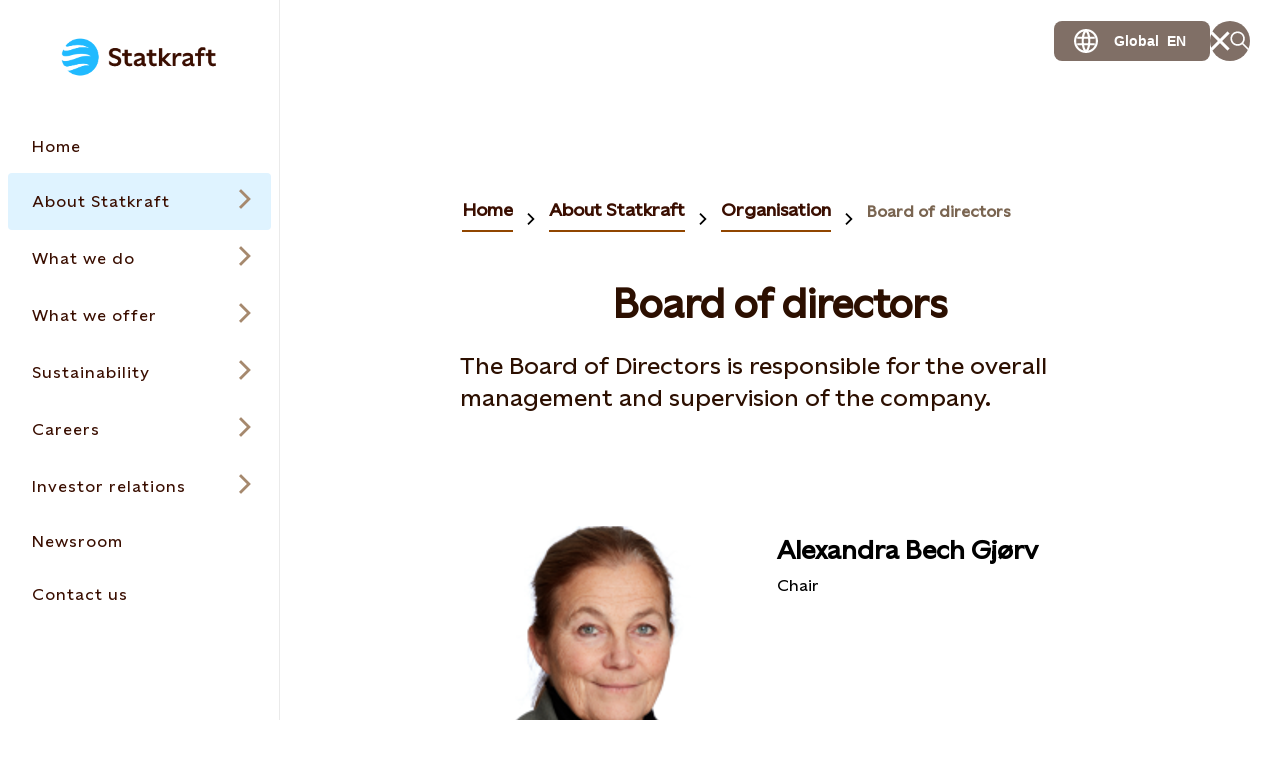

--- FILE ---
content_type: text/html; charset=utf-8
request_url: https://www.statkraftventures.eu/about-statkraft/organisation/board-of-directors/
body_size: 32941
content:




<!DOCTYPE html>

<html lang="en">

<head>

    <meta charset="UTF-8">
    <meta name="viewport" content="width=device-width" />
    <meta http-equiv="X-UA-Compatible" content="IE=edge" />

    <script nonce="5bc63d2f-902f-40f7-af80-951048d29e76">
!function(T,l,y){var S=T.location,k="script",D="instrumentationKey",C="ingestionendpoint",I="disableExceptionTracking",E="ai.device.",b="toLowerCase",w="crossOrigin",N="POST",e="appInsightsSDK",t=y.name||"appInsights";(y.name||T[e])&&(T[e]=t);var n=T[t]||function(d){var g=!1,f=!1,m={initialize:!0,queue:[],sv:"5",version:2,config:d};function v(e,t){var n={},a="Browser";return n[E+"id"]=a[b](),n[E+"type"]=a,n["ai.operation.name"]=S&&S.pathname||"_unknown_",n["ai.internal.sdkVersion"]="javascript:snippet_"+(m.sv||m.version),{time:function(){var e=new Date;function t(e){var t=""+e;return 1===t.length&&(t="0"+t),t}return e.getUTCFullYear()+"-"+t(1+e.getUTCMonth())+"-"+t(e.getUTCDate())+"T"+t(e.getUTCHours())+":"+t(e.getUTCMinutes())+":"+t(e.getUTCSeconds())+"."+((e.getUTCMilliseconds()/1e3).toFixed(3)+"").slice(2,5)+"Z"}(),iKey:e,name:"Microsoft.ApplicationInsights."+e.replace(/-/g,"")+"."+t,sampleRate:100,tags:n,data:{baseData:{ver:2}}}}var h=d.url||y.src;if(h){function a(e){var t,n,a,i,r,o,s,c,u,p,l;g=!0,m.queue=[],f||(f=!0,t=h,s=function(){var e={},t=d.connectionString;if(t)for(var n=t.split(";"),a=0;a<n.length;a++){var i=n[a].split("=");2===i.length&&(e[i[0][b]()]=i[1])}if(!e[C]){var r=e.endpointsuffix,o=r?e.location:null;e[C]="https://"+(o?o+".":"")+"dc."+(r||"services.visualstudio.com")}return e}(),c=s[D]||d[D]||"",u=s[C],p=u?u+"/v2/track":d.endpointUrl,(l=[]).push((n="SDK LOAD Failure: Failed to load Application Insights SDK script (See stack for details)",a=t,i=p,(o=(r=v(c,"Exception")).data).baseType="ExceptionData",o.baseData.exceptions=[{typeName:"SDKLoadFailed",message:n.replace(/\./g,"-"),hasFullStack:!1,stack:n+"\nSnippet failed to load ["+a+"] -- Telemetry is disabled\nHelp Link: https://go.microsoft.com/fwlink/?linkid=2128109\nHost: "+(S&&S.pathname||"_unknown_")+"\nEndpoint: "+i,parsedStack:[]}],r)),l.push(function(e,t,n,a){var i=v(c,"Message"),r=i.data;r.baseType="MessageData";var o=r.baseData;return o.message='AI (Internal): 99 message:"'+("SDK LOAD Failure: Failed to load Application Insights SDK script (See stack for details) ("+n+")").replace(/\"/g,"")+'"',o.properties={endpoint:a},i}(0,0,t,p)),function(e,t){if(JSON){var n=T.fetch;if(n&&!y.useXhr)n(t,{method:N,body:JSON.stringify(e),mode:"cors"});else if(XMLHttpRequest){var a=new XMLHttpRequest;a.open(N,t),a.setRequestHeader("Content-type","application/json"),a.send(JSON.stringify(e))}}}(l,p))}function i(e,t){f||setTimeout(function(){!t&&m.core||a()},500)}var e=function(){var n=l.createElement(k);n.src=h;var e=y[w];return!e&&""!==e||"undefined"==n[w]||(n[w]=e),n.onload=i,n.onerror=a,n.onreadystatechange=function(e,t){"loaded"!==n.readyState&&"complete"!==n.readyState||i(0,t)},n}();y.ld<0?l.getElementsByTagName("head")[0].appendChild(e):setTimeout(function(){l.getElementsByTagName(k)[0].parentNode.appendChild(e)},y.ld||0)}try{m.cookie=l.cookie}catch(p){}function t(e){for(;e.length;)!function(t){m[t]=function(){var e=arguments;g||m.queue.push(function(){m[t].apply(m,e)})}}(e.pop())}var n="track",r="TrackPage",o="TrackEvent";t([n+"Event",n+"PageView",n+"Exception",n+"Trace",n+"DependencyData",n+"Metric",n+"PageViewPerformance","start"+r,"stop"+r,"start"+o,"stop"+o,"addTelemetryInitializer","setAuthenticatedUserContext","clearAuthenticatedUserContext","flush"]),m.SeverityLevel={Verbose:0,Information:1,Warning:2,Error:3,Critical:4};var s=(d.extensionConfig||{}).ApplicationInsightsAnalytics||{};if(!0!==d[I]&&!0!==s[I]){var c="onerror";t(["_"+c]);var u=T[c];T[c]=function(e,t,n,a,i){var r=u&&u(e,t,n,a,i);return!0!==r&&m["_"+c]({message:e,url:t,lineNumber:n,columnNumber:a,error:i}),r},d.autoExceptionInstrumented=!0}return m}(y.cfg);function a(){y.onInit&&y.onInit(n)}(T[t]=n).queue&&0===n.queue.length?(n.queue.push(a),n.trackPageView({})):a()}(window,document,{src: "https://js.monitor.azure.com/scripts/b/ai.2.gbl.min.js", crossOrigin: "anonymous", cfg: {instrumentationKey: 'a9776c58-429e-4b82-b6a6-e2c68a607fae', disableCookiesUsage: false }});
</script>


    

<meta property="og:type" content="website" />
<meta property="og:url" content="https://www.statkraft.com/about-statkraft/organisation/board-of-directors/" />
<meta property="og:title" content="Board of directors | Statkraft" />
<meta property="og:description" content="The Board of directors is responsible for the overall management and supervision of the company. Read more about each member&#x27;s role and background." />

<meta name="twitter:card" content="summary_large_image">
<meta name="twitter:site" content="Statkraft">
<meta name="twitter:creator" content="Statkraft">




<title>Board of directors | Statkraft</title>
<meta name="pageID" content="64220">

    <meta name="Last-Modified" content="2020-04-01" />

    <meta name="description" content="The Board of directors is responsible for the overall management and supervision of the company. Read more about each member&#x27;s role and background.">



    
        <link rel="apple-touch-icon" sizes="180x180" href="/apple-touch-icon.png">
        <link rel="shortcut icon" type="image/png" sizes="32x32" href="/favicon-32x32.png">
        <link rel="icon" type="image/png" sizes="16x16" href="/favicon-16x16.png">
        <link rel="shortcut icon" href="/favicon.ico" type="image/x-icon">
        <link rel="icon" href="/favicon.ico" type="image/x-icon" />
    <meta name="msapplication-TileColor" content="#2b5797">
    <meta name="theme-color" content="#ffffff">
    <meta name="google-site-verification" content="-AOE3UcpQzf-3I5JxVx-b_z3nzfg1x6I7BGMUsDYksw"/>

        <link rel="canonical" href="https://www.statkraft.com/about-statkraft/organisation/board-of-directors/" />

            <link rel="alternate" hreflang="en" href="https://www.statkraft.com/about-statkraft/organisation/board-of-directors/" />
            <link rel="alternate" hreflang="no" href="https://www.statkraft.no/om-statkraft/organisasjon/styret/" />
    
    
    
    

<script type="application/ld+json">
{"@context":"https://schema.org","@type":"Article","mainEntityOfPage":"https://www.statkraft.com/about-statkraft/organisation/board-of-directors/","headline":"Board of directors","description":"The Board of Directors is responsible for the overall management and supervision of the company.","inLanguage":"en","datePublished":"2020-02-24T15:37:02+00:00","dateModified":"2020-04-01T12:33:19+00:00","image":[{"@type":"ImageObject","url":"","caption":null}],"author":{"@type":"Organization","name":"Statkraft AS"},"publisher":{"@type":"Organization","name":"Statkraft AS"},"articleBody":""}
</script>


    <link rel="stylesheet" rel="preload"
          href="/Frontend/dist/styles/styles.css?v=3832d4b11c612a0c432b534df1bda1b8">
    <!-- Google Tag Manager -->
    <script>
        (function(w, d, s, l, i) {
            w[l] = w[l] || [];
            w[l].push({
                "gtm.start":
                    new Date().getTime(), event: "gtm.js"
            });
            var f = d.getElementsByTagName(s)[0],
                j = d.createElement(s), dl = l != "dataLayer" ? "&l=" + l : "";
            j.async = true;
            j.src =
                "https://www.googletagmanager.com/gtm.js?id=" + i + dl;
            f.parentNode.insertBefore(j, f);
        })(window, document, "script", "dataLayer", 'GTM-N2VZTF');</script>
    <!-- End Google Tag Manager -->
</head>

<body class=" StandardPageModel" data-last-modified="4/1/2020 12:33:19&#x202F;PM">
<svg
  xmlns="http://www.w3.org/2000/svg"
  xmlns:xlink="http://www.w3.org/1999/xlink"
  width="0"
  height="0"
  style="display:none;"
>
  <symbol id="arrow-down" viewBox="0 0 18 23" width="18" height="23">
    <path
      d="M10.0001 19.0855V0.5H8.00008V19.0868L2.06656 13.1532L0.652344 14.5675L8.99945 22.9146L17.3466 14.5675L15.9323 13.1532L10.0001 19.0855Z"
      fill="currentColor"
    />
  </symbol>
  <symbol id="arrow-left-circled" viewBox="0 0 24 24" width="24" height="24">
    <path
      fill-rule="evenodd"
      clip-rule="evenodd"
      d="M12 2.5C6.75329 2.5 2.5 6.75329 2.5 12C2.5 17.2467 6.75329 21.5 12 21.5C17.2467 21.5 21.5 17.2467 21.5 12C21.5 6.75329 17.2467 2.5 12 2.5ZM0.5 12C0.5 5.64873 5.64873 0.5 12 0.5C18.3513 0.5 23.5 5.64873 23.5 12C23.5 18.3513 18.3513 23.5 12 23.5C5.64873 23.5 0.5 18.3513 0.5 12ZM8.68421 13L11.7471 16.0629L10.3329 17.4771L4.85579 12L10.3329 6.52289L11.7471 7.93711L8.68421 11H17.73V13H8.68421Z"
      fill="currentColor"
    />
  </symbol>
  <symbol id="arrow-left" viewBox="0 0 23 18" width="23" height="18">
    <path
      fill-rule="evenodd"
      clip-rule="evenodd"
      d="M3.91471 10.0008L9.84726 15.9333L8.43304 17.3475L0.0859375 9.00043L8.43304 0.65332L9.84726 2.06753L3.91401 8.00078L22.4995 8.00078V10.0008L3.91471 10.0008Z"
      fill="currentColor"
    />
  </symbol>
  <symbol id="arrow-right-circled" viewBox="0 0 24 24" width="24" height="24">
    <path
      fill-rule="evenodd"
      clip-rule="evenodd"
      d="M12 2.5C6.75329 2.5 2.5 6.75329 2.5 12C2.5 17.2467 6.75329 21.5 12 21.5C17.2467 21.5 21.5 17.2467 21.5 12C21.5 6.75329 17.2467 2.5 12 2.5ZM0.5 12C0.5 5.64873 5.64873 0.5 12 0.5C18.3513 0.5 23.5 5.64873 23.5 12C23.5 18.3513 18.3513 23.5 12 23.5C5.64873 23.5 0.5 18.3513 0.5 12ZM15.3153 11L12.2529 7.93758L13.6671 6.52336L19.1437 11.9999L13.6671 17.4775L12.2528 16.0634L15.3156 13H6.26953V11H15.3153Z"
      fill="currentColor"
    />
  </symbol>
  <symbol id="arrow-right" viewBox="0 0 23 18" width="23" height="18">
    <path
      fill-rule="evenodd"
      clip-rule="evenodd"
      d="M19.0855 10.0001H0.5V8.00008H19.0848L13.1523 2.06753L14.5665 0.65332L22.9136 9.00043L14.5665 17.3475L13.1523 15.9333L19.0855 10.0001Z"
      fill="currentColor"
    />
  </symbol>
  <symbol id="arrow-up" viewBox="0 0 18 23" width="18" height="23">
    <path
      d="M9.00043 0.0859375L0.65332 8.43304L2.06753 9.84726L8.00008 3.91472V22.5002H10.0001V3.91401L15.9333 9.84726L17.3475 8.43304L9.00043 0.0859375Z"
      fill="currentColor"
    />
  </symbol>
  <symbol
    id="battery-and-solar-icon"
    viewBox="0 0 113.39 113.39"
    width="16"
    height="16"
  >
    <!-- Generator: Adobe Illustrator 29.2.1, SVG Export Plug-In . SVG Version: 2.1.0 Build 116)  -->
    <path
      fill="currentColor"
      d="M27.53,79.64h22.8v-46.18h-22.8v46.18ZM31.52,54.68l6.93-9.3c1.07-1.44,3.11-1.74,4.55-.66,1.44,1.07,1.74,3.11.66,4.55l-3.06,4.11h3.14c1.26,0,2.41.73,2.94,1.87.54,1.14.37,2.49-.44,3.46l-7.37,8.91c-.64.78-1.57,1.18-2.51,1.18-.73,0-1.46-.24-2.07-.75-1.38-1.14-1.58-3.19-.43-4.58l2.97-3.58h-2.7c-1.23,0-2.35-.69-2.9-1.79-.55-1.1-.44-2.41.3-3.4Z"
    />
    <path
      fill="currentColor"
      d="M56.69,2.83C26.95,2.83,2.83,26.95,2.83,56.69s24.11,53.86,53.86,53.86,53.86-24.11,53.86-53.86S86.44,2.83,56.69,2.83ZM21.03,82.89V30.21c0-1.79,1.46-3.25,3.25-3.25h9.52v-6.12h10.27v6.12h9.52c1.79,0,3.25,1.46,3.25,3.25v52.68c0,1.79-1.46,3.25-3.25,3.25h-29.3c-1.79,0-3.25-1.46-3.25-3.25ZM53.21,103.71v-10.29h6.97c0,10.29-6.97,10.29-6.97,10.29ZM60.18,19.97h-6.97c0-10.29,6.97-10.29,6.97-10.29v10.29ZM64.45,85.59v-7.33c8.83-3.19,15.17-11.65,15.17-21.57s-6.33-18.38-15.17-21.57v-7.33c12.75,3.43,22.17,15.08,22.17,28.9s-9.42,25.47-22.17,28.9ZM87.47,92.4l-7.28-7.28,4.93-4.93c7.26,7.26,2.38,12.18,2.35,12.2ZM85.12,33.2h0s-4.93-4.93-4.93-4.93c7.28-7.28,12.21-2.35,12.21-2.35l-7.28,7.28ZM93.41,60.18v-6.97c10.29,0,10.29,6.97,10.29,6.97h-10.29Z"
    />
  </symbol>
  <symbol id="battery-icon" viewBox="0 0 113.39 113.39" width="16" height="16">
    <!-- Generator: Adobe Illustrator 29.2.1, SVG Export Plug-In . SVG Version: 2.1.0 Build 116)  -->
    <path
      fill="currentColor"
      d="M42.06,87.22h29.26V29.44h-29.26v57.78ZM47.46,56.51l9.55-12.81c1.07-1.44,3.11-1.74,4.55-.66s1.74,3.11.66,4.55l-5.68,7.62h6.77c1.26,0,2.41.73,2.94,1.87.54,1.14.37,2.49-.44,3.46l-10.16,12.27c-.64.78-1.57,1.18-2.51,1.18-.73,0-1.46-.24-2.07-.75-1.38-1.14-1.58-3.19-.43-4.58l5.75-6.95h-6.33c-1.23,0-2.35-.69-2.9-1.79-.55-1.1-.44-2.41.3-3.4Z"
    />
    <path
      fill="currentColor"
      d="M56.69,2.83C26.95,2.83,2.83,26.95,2.83,56.69s24.11,53.86,53.86,53.86,53.86-24.11,53.86-53.86S86.44,2.83,56.69,2.83ZM77.82,90.47c0,1.79-1.46,3.25-3.25,3.25h-35.76c-1.79,0-3.25-1.46-3.25-3.25V26.19c0-1.79,1.46-3.25,3.25-3.25h11.61v-6.43h12.53v6.43h11.61c1.79,0,3.25,1.46,3.25,3.25v64.28Z"
    />
  </symbol>
  <symbol id="biomass-icon" viewBox="0 0 113.39 113.39" width="16" height="16">
    <!-- Generator: Adobe Illustrator 29.1.0, SVG Export Plug-In . SVG Version: 2.1.0 Build 142)  -->
    <path
      fill="currentColor"
      d="M56.69,2.83C26.95,2.83,2.83,26.97,2.83,56.75c0,25.02,17.03,46.06,40.12,52.14,7.87,1.94,10.36-4.07,10.39-6.55,0-.93.04-1.42.08-1.6v-6.84c-8.48-.76-16.36-4.12-22.49-9.64-7.12-6.42-11.05-14.97-11.05-24.1s4.36-18.52,12.01-24.93c1.98-6.47,4.64-11.32,8.12-14.79,4.39-4.38,10.16-6.61,17.15-6.61s12.75,2.22,17.15,6.61c3.48,3.47,6.14,8.32,8.12,14.79,7.65,6.41,12.01,15.44,12.01,24.93s-3.92,17.68-11.05,24.1c-5.36,4.83-12.06,8-19.32,9.23.18-5.21,1.86-6.91,3.61-7.85,11.66-3.82,20-13.8,20-25.48,0-7.75-3.75-15.16-10.28-20.31l-.86-.67-.3-1.05c-1.68-5.86-3.87-10.08-6.7-12.9-3.12-3.11-7.17-4.63-12.37-4.63s-9.25,1.51-12.37,4.63c-2.83,2.82-5.02,7.04-6.7,12.9l-.3,1.05-.86.67c-6.54,5.15-10.28,12.56-10.28,20.31,0,13.84,11.71,25.29,26.78,26.94v-13.95l-21.89-21.14s1.68.06,4.58.06,6.09,1.26,8.66,3.72c1.44,1.38,5.43,5.18,8.65,8.26v-20.39h6.57v29.64c3.2-3.06,7.1-6.78,8.52-8.14,2.58-2.46,5.77-3.72,8.66-3.72s4.58-.06,4.58-.06l-21.76,21.01v28.16c28.21-1.71,50.55-25.14,50.55-53.81S86.44,2.83,56.69,2.83Z"
    />
  </symbol>
  <symbol id="book" viewBox="0 0 24 20" width="24" height="20">
    <path
      fill-rule="evenodd"
      clip-rule="evenodd"
      d="M0.5 0.410156H9.14C9.6469 0.410156 10.1488 0.509998 10.6172 0.703981C11.0855 0.897964 11.511 1.18229 11.8694 1.54072C11.9141 1.58541 11.9576 1.63114 12 1.67786C12.0423 1.6312 12.0858 1.58547 12.1306 1.54072C12.8545 0.816833 13.8363 0.410156 14.86 0.410156H23.5V19.5897H0.5V0.410156ZM11 4.27016C11 4.0259 10.9519 3.78403 10.8584 3.55836C10.7649 3.3327 10.6279 3.12765 10.4552 2.95494C10.2825 2.78222 10.0775 2.64521 9.85179 2.55174C9.62613 2.45827 9.38426 2.41016 9.14 2.41016H2.5V13.7702H9.14C9.64803 13.7702 10.1511 13.8704 10.6203 14.0653C10.7503 14.1193 10.8771 14.1802 11 14.2478V4.27016ZM10.9996 17.5897C10.9946 17.3609 10.9474 17.1348 10.8603 16.9229C10.7672 16.6965 10.6303 16.4906 10.4575 16.3172C10.2847 16.1438 10.0794 16.0062 9.8533 15.9124C9.62721 15.8185 9.38481 15.7702 9.14 15.7702H2.5V17.5897H10.9996ZM13.0004 17.5897H21.5V15.7702H14.86C14.6152 15.7702 14.3728 15.8185 14.1467 15.9124C13.9206 16.0062 13.7153 16.1438 13.5425 16.3172C13.3697 16.4906 13.2328 16.6965 13.1397 16.9229C13.0526 17.1348 13.0054 17.3609 13.0004 17.5897ZM21.5 13.7702V2.41016H14.86C14.3667 2.41016 13.8936 2.60612 13.5448 2.95494C13.196 3.30375 13 3.77685 13 4.27016V14.2478C13.1229 14.1802 13.2497 14.1193 13.3797 14.0653C13.8489 13.8704 14.352 13.7702 14.86 13.7702H21.5Z"
      fill="currentColor"
    />
  </symbol>
  <symbol id="calendar-icon" viewBox="0 0 113.39 113.39" width="16" height="16">
    <!-- Generator: Adobe Illustrator 29.2.1, SVG Export Plug-In . SVG Version: 2.1.0 Build 116)  -->
    <path
      fill="currentColor"
      d="M29.64,82.38h54.1v-34.83H29.64v34.83ZM70.46,54.81h5.53v6.5h-5.53v-6.5ZM70.46,68.61h5.53v6.5h-5.53v-6.5ZM59.46,54.81h5.5v6.5h-5.5v-6.5ZM59.46,68.61h5.5v6.5h-5.5v-6.5ZM48.43,54.81h5.5v6.5h-5.5v-6.5ZM48.43,68.61h5.5v6.5h-5.5v-6.5ZM37.39,54.81h5.53v6.5h-5.53v-6.5ZM37.39,68.61h5.53v6.5h-5.53v-6.5Z"
    />
    <path
      fill="currentColor"
      d="M76.48,33.39c0,1.79-1.46,3.25-3.25,3.25s-3.25-1.46-3.25-3.25v-2.39h-10.03v2.39c0,1.79-1.46,3.25-3.25,3.25s-3.25-1.46-3.25-3.25v-2.39h-10.03v2.39c0,1.79-1.46,3.25-3.25,3.25s-3.25-1.46-3.25-3.25v-2.39h-7.27v10.04h54.1v-10.04h-7.27v2.39Z"
    />
    <path
      fill="currentColor"
      d="M56.69,2.83C26.95,2.83,2.83,26.95,2.83,56.69s24.11,53.86,53.86,53.86,53.86-24.11,53.86-53.86S86.44,2.83,56.69,2.83ZM90.25,85.63c0,1.79-1.46,3.25-3.25,3.25H26.39c-1.79,0-3.25-1.46-3.25-3.25V27.76c0-1.79,1.46-3.25,3.25-3.25h10.52v-2.48c0-1.79,1.46-3.25,3.25-3.25s3.25,1.46,3.25,3.25v2.48h10.03v-2.48c0-1.79,1.46-3.25,3.25-3.25s3.25,1.46,3.25,3.25v2.48h10.03v-2.48c0-1.79,1.46-3.25,3.25-3.25s3.25,1.46,3.25,3.25v2.48h10.52c1.79,0,3.25,1.46,3.25,3.25v57.87Z"
    />
  </symbol>
  <symbol id="calendar" viewBox="0 0 24 24" width="24" height="24">
    <path
      fill-rule="evenodd"
      clip-rule="evenodd"
      d="M5.26 2.37012V0.5H7.26V2.37012H11V0.5H13V2.37012H16.74V0.5H18.74V2.37012H23.5205V23.5004H0.480469V2.37012H5.26ZM5.26 4.37012H2.48047V7.15012H21.5205V4.37012H18.74V5.28H16.74V4.37012H13V5.28H11V4.37012H7.26V5.28H5.26V4.37012ZM21.5205 9.15012H2.48047V21.5004H21.5205V9.15012ZM7.2198 13.9297H5.2998V11.9297H7.2198V13.9297ZM11.0399 13.9297H9.12988V11.9297H11.0399V13.9297ZM14.87 13.9297H12.96V11.9297H14.87V13.9297ZM18.7003 13.9297H16.7803V11.9297H18.7003V13.9297ZM7.2198 18.7197H5.2998V16.7197H7.2198V18.7197ZM11.0399 18.7197H9.12988V16.7197H11.0399V18.7197ZM14.87 18.7197H12.96V16.7197H14.87V18.7197ZM18.7003 18.7197H16.7803V16.7197H18.7003V18.7197Z"
      fill="currentColor"
    />
  </symbol>
  <symbol id="check-circled" viewBox="0 0 24 24" width="24" height="24">
    <path
      fill-rule="evenodd"
      clip-rule="evenodd"
      d="M12 2.5C6.75329 2.5 2.5 6.75329 2.5 12C2.5 17.2467 6.75329 21.5 12 21.5C17.2467 21.5 21.5 17.2467 21.5 12C21.5 6.75329 17.2467 2.5 12 2.5ZM0.5 12C0.5 5.64873 5.64873 0.5 12 0.5C18.3513 0.5 23.5 5.64873 23.5 12C23.5 18.3513 18.3513 23.5 12 23.5C5.64873 23.5 0.5 18.3513 0.5 12ZM18.4366 8.88679L10.0895 17.2339L5.56242 12.7068L6.97664 11.2926L10.0895 14.4055L17.0224 7.47258L18.4366 8.88679Z"
      fill="currentColor"
    />
  </symbol>
  <symbol
    id="checkbox-check-disabled"
    viewBox="0 0 20 20"
    width="20"
    height="20"
  >
    <path
      d="M15 7L8.125 13.875L5 10.75"
      stroke="#c0bbb9"
      stroke-width="2.5"
      stroke-linecap="square"
    />
  </symbol>
  <symbol id="checkbox-check" viewBox="0 0 20 20" width="20" height="20">
    <path
      d="M15 7L8.125 13.875L5 10.75"
      stroke="#43C3FF"
      stroke-width="2.5"
      stroke-linecap="square"
    />
  </symbol>
  <symbol id="chevron-down" viewBox="0 0 18 11" width="18" height="11">
    <path
      fill-rule="evenodd"
      clip-rule="evenodd"
      d="M9.00007 7.58586L16.293 0.292969L17.7072 1.70718L9.00007 10.4143L0.292969 1.70718L1.70718 0.292969L9.00007 7.58586Z"
      fill="currentColor"
    />
  </symbol>
  <symbol id="chevron-left-circled" viewBox="0 0 24 24" width="24" height="24">
    <path
      fill-rule="evenodd"
      clip-rule="evenodd"
      d="M12 2.5C6.75329 2.5 2.5 6.75329 2.5 12C2.5 17.2467 6.75329 21.5 12 21.5C17.2467 21.5 21.5 17.2467 21.5 12C21.5 6.75329 17.2467 2.5 12 2.5ZM0.5 12C0.5 5.64873 5.64873 0.5 12 0.5C18.3513 0.5 23.5 5.64873 23.5 12C23.5 18.3513 18.3513 23.5 12 23.5C5.64873 23.5 0.5 18.3513 0.5 12ZM10.6837 12.0005L14.7466 7.93758L13.3324 6.52336L7.85532 12.0005L13.3324 17.4776L14.7466 16.0634L10.6837 12.0005Z"
      fill="currentColor"
    />
  </symbol>
  <symbol id="chevron-left" viewBox="0 0 11 18" width="11" height="18">
    <path
      fill-rule="evenodd"
      clip-rule="evenodd"
      d="M3.76796 9.00009L10.8841 1.88398L9.1163 0.116211L0.232422 9.00009L9.11631 17.884L10.8841 16.1162L3.76796 9.00009Z"
      fill="currentColor"
    />
  </symbol>
  <symbol id="chevron-right" viewBox="0 0 11 18" width="11" height="18">
    <path
      fill-rule="evenodd"
      clip-rule="evenodd"
      d="M7.23233 9.00009L0.116211 1.88398L1.88398 0.116211L10.7679 9.00009L1.88398 17.884L0.116211 16.1162L7.23233 9.00009Z"
      fill="currentColor"
    />
  </symbol>
  <symbol id="chevron-up" viewBox="0 0 18 11" width="18" height="11">
    <path
      fill-rule="evenodd"
      clip-rule="evenodd"
      d="M9.00008 0.585938L17.7072 9.29304L16.293 10.7073L9.00008 3.41436L1.70718 10.7073L0.292969 9.29304L9.00008 0.585938Z"
      fill="currentColor"
    />
  </symbol>
  <symbol id="co2-icon" viewBox="0 0 113.39 113.39" width="16" height="16">
    <!-- Generator: Adobe Illustrator 29.2.1, SVG Export Plug-In . SVG Version: 2.1.0 Build 116)  -->
    <path
      fill="currentColor"
      d="M56.69,2.83C26.95,2.83,2.83,26.95,2.83,56.69s24.11,53.86,53.86,53.86,53.86-24.11,53.86-53.86S86.44,2.83,56.69,2.83ZM39.48,48.57c-2.44-1.85-5.33-2.82-8.19-2.82-6.96,0-11.66,4.61-11.66,10.98s4.7,10.98,11.66,10.98c2.85,0,5.76-.96,8.19-2.77v7.56c-2.63,1.3-5.7,2.07-8.43,2.07-10.93,0-19.06-7.64-19.06-17.83s8.13-17.83,19.06-17.83c2.73,0,5.8.77,8.43,2.07v7.6ZM61.12,74.57c-10.44,0-18.37-7.69-18.37-17.83s7.94-17.83,18.37-17.83,18.47,7.69,18.47,17.83-7.94,17.83-18.47,17.83ZM83.63,81.81v-.19c3.13-3.27,5.29-5.56,6.67-7.37,2-2.7,2.48-4.05,2.48-5.37,0-2.08-1.48-3.21-3.51-3.21-1.75,0-3.67,1-5.29,2.94v-3.67c1.48-1.51,3.48-2.46,5.48-2.46,4,0,6.86,2.38,6.86,6.13,0,2.29-.97,4.26-2.75,6.8-.84,1.05-1.92,2.13-3.19,3.4h6.07v3h-12.82Z"
    />
    <path
      fill="currentColor"
      d="M61.12,45.76c-6.17,0-10.68,4.61-10.68,10.98s4.51,10.98,10.68,10.98,10.78-4.56,10.78-10.98-4.51-10.98-10.78-10.98Z"
    />
  </symbol>
  <symbol id="coins-icon" viewBox="0 0 113.39 113.39" width="16" height="16">
    <!-- Generator: Adobe Illustrator 29.2.1, SVG Export Plug-In . SVG Version: 2.1.0 Build 116)  -->
    <path
      fill="currentColor"
      d="M40.64,44.24c-.15,0-.3,0-.45,0-3.46,0-6.88-.55-10.17-1.63-.78-.26-1.5-.55-2.18-.87v6.45c0,1.04,4.4,4.06,12.8,4.06,7.95,0,12.31-2.7,12.76-3.87v-.71h.04s0-.04,0-.06v-5.86c-.68.31-1.4.6-2.17.86-3.45,1.14-7.01,1.69-10.64,1.64Z"
    />
    <path
      fill="currentColor"
      d="M40.64,66.61c7.95,0,12.31-2.7,12.76-3.87v-6.44c-3.15,1.49-7.41,2.44-12.76,2.44s-9.65-.96-12.8-2.46v6.27c0,1.04,4.4,4.06,12.8,4.06Z"
    />
    <path
      fill="currentColor"
      d="M53.4,70.67c-3.15,1.49-7.41,2.44-12.76,2.44s-9.65-.96-12.8-2.46v6.39c0,1.04,4.4,4.06,12.8,4.06s12.43-2.77,12.77-3.92c0-.05-.01-.09-.01-.14v-6.37Z"
    />
    <path
      fill="currentColor"
      d="M59.94,70.78v6.25s0,.09-.01.14c.34,1.14,4.7,3.92,12.77,3.92s12.8-3.01,12.8-4.06v-6.27c-3.16,1.5-7.43,2.46-12.8,2.46s-9.61-.95-12.76-2.44Z"
    />
    <path
      fill="currentColor"
      d="M40.64,29.62c-8.4,0-12.8,3.01-12.8,4.06,0,.34,1.04,1.69,4.24,2.76,2.74.9,5.61,1.34,8.52,1.3h.05s.05,0,.05,0c2.89.05,5.77-.39,8.53-1.3,3.18-1.07,4.22-2.41,4.22-2.75,0-1.04-4.4-4.06-12.8-4.06Z"
    />
    <path
      fill="currentColor"
      d="M56.69,2.83C26.95,2.83,2.83,26.95,2.83,56.69s24.11,53.86,53.86,53.86,53.86-24.11,53.86-53.86S86.44,2.83,56.69,2.83ZM92,62.03v15.01c0,5.25-6.63,10.56-19.3,10.56-7.52,0-12.89-1.87-16.03-4.49-3.14,2.61-8.51,4.49-16.03,4.49-12.67,0-19.3-5.31-19.3-10.56v-43.86h.04c.41-5.08,6.99-10.06,19.26-10.06s18.86,4.98,19.26,10.06h.04v6.87c3.15-1.49,7.41-2.44,12.76-2.44,12.27,0,18.86,4.98,19.26,10.06h.04v14.37Z"
    />
    <path
      fill="currentColor"
      d="M72.7,44.1c-7.95,0-12.31,2.7-12.76,3.87v.33c.21.48,1.34,1.65,4.19,2.61,2.74.9,5.6,1.34,8.52,1.3h.05s.05,0,.05,0c2.92.04,5.78-.39,8.53-1.3,3.18-1.07,4.22-2.41,4.22-2.75,0-1.04-4.4-4.06-12.8-4.06Z"
    />
    <path
      fill="currentColor"
      d="M72.7,58.72c-.15,0-.3,0-.45,0-3.46,0-6.88-.55-10.17-1.63-.76-.26-1.47-.54-2.14-.85v6.61c.44,1.17,4.81,3.87,12.76,3.87,8.4,0,12.8-3.01,12.8-4.06v-6.45c-.68.31-1.4.6-2.17.86-3.45,1.14-7.03,1.68-10.64,1.64Z"
    />
  </symbol>
  <symbol id="cross-circled" viewBox="0 0 24 24" width="24" height="24">
    <path
      fill-rule="evenodd"
      clip-rule="evenodd"
      d="M12 2.5C6.75329 2.5 2.5 6.75329 2.5 12C2.5 17.2467 6.75329 21.5 12 21.5C17.2467 21.5 21.5 17.2467 21.5 12C21.5 6.75329 17.2467 2.5 12 2.5ZM0.5 12C0.5 5.64873 5.64873 0.5 12 0.5C18.3513 0.5 23.5 5.64873 23.5 12C23.5 18.3513 18.3513 23.5 12 23.5C5.64873 23.5 0.5 18.3513 0.5 12ZM12.0005 10.5863L16.0634 6.52336L17.4776 7.93758L13.4147 12.0005L17.4776 16.0634L16.0634 17.4776L12.0005 13.4147L7.93758 17.4776L6.52336 16.0634L10.5863 12.0005L6.52336 7.93758L7.93758 6.52336L12.0005 10.5863Z"
      fill="currentColor"
    />
  </symbol>
  <symbol id="destination" viewBox="0 0 24 24" width="24" height="24">
    <path
      fill-rule="evenodd"
      clip-rule="evenodd"
      d="M12.0004 2.5C10.2393 2.5 8.5504 3.19957 7.30516 4.44481C6.05992 5.69005 5.36035 7.37896 5.36035 9.14C5.36035 12.138 7.0969 15.2548 8.97556 17.7187C9.89937 18.9303 10.8254 19.9425 11.5207 20.6518C11.6971 20.8318 11.8583 20.9918 12.0004 21.1303C12.1424 20.9918 12.3036 20.8318 12.48 20.6518C13.1754 19.9425 14.1013 18.9303 15.0251 17.7187C16.9038 15.2548 18.6404 12.138 18.6404 9.14C18.6404 7.37896 17.9408 5.69005 16.6955 4.44481C15.4503 3.19957 13.7614 2.5 12.0004 2.5ZM12.0004 22.5C11.3421 23.2528 11.3419 23.2526 11.3417 23.2524L11.3336 23.2454L11.3143 23.2282C11.2978 23.2136 11.2743 23.1925 11.2442 23.1654C11.184 23.111 11.0975 23.0319 10.9884 22.9297C10.7703 22.7254 10.4616 22.4285 10.0925 22.0519C9.35535 21.3 8.37133 20.2247 7.38514 18.9313C5.4438 16.3852 3.36035 12.822 3.36035 9.14C3.36035 6.84853 4.27063 4.65091 5.89095 3.0306C7.51126 1.41028 9.70888 0.5 12.0004 0.5C14.2918 0.5 16.4894 1.41028 18.1098 3.0306C19.7301 4.65091 20.6404 6.84853 20.6404 9.14C20.6404 12.822 18.5569 16.3852 16.6156 18.9313C15.6294 20.2247 14.6454 21.3 13.9082 22.0519C13.5391 22.4285 13.2304 22.7254 13.0123 22.9297C12.9032 23.0319 12.8167 23.111 12.7565 23.1654C12.7265 23.1925 12.7029 23.2136 12.6864 23.2282L12.6671 23.2454L12.6597 23.2519C12.6594 23.2521 12.6586 23.2528 12.0004 22.5ZM12.0004 22.5L12.6586 23.2528L12.0004 23.8283L11.3417 23.2524L12.0004 22.5Z"
      fill="currentColor"
    />
    <path
      fill-rule="evenodd"
      clip-rule="evenodd"
      d="M11.9996 7.28027C10.9724 7.28027 10.1396 8.11302 10.1396 9.14027C10.1396 10.1675 10.9724 11.0003 11.9996 11.0003C13.0269 11.0003 13.8596 10.1675 13.8596 9.14027C13.8596 8.11302 13.0269 7.28027 11.9996 7.28027ZM8.13965 9.14027C8.13965 7.00845 9.86783 5.28027 11.9996 5.28027C14.1315 5.28027 15.8596 7.00845 15.8596 9.14027C15.8596 11.2721 14.1315 13.0003 11.9996 13.0003C9.86783 13.0003 8.13965 11.2721 8.13965 9.14027Z"
      fill="currentColor"
    />
  </symbol>
  <symbol
    id="district-heating-icon"
    viewBox="0 0 113.39 113.39"
    width="16"
    height="16"
  >
    <!-- Generator: Adobe Illustrator 29.1.0, SVG Export Plug-In . SVG Version: 2.1.0 Build 142)  -->
    <path
      fill="currentColor"
      d="M56.69,2.83C26.95,2.83,2.83,26.98,2.83,56.76c0,18.17,8.97,34.23,22.72,44v-2.92c0-7.54,7.7-7.54,7.7-7.54v15.03c1.92.93,3.9,1.75,5.94,2.45v-9.94c0-7.54,7.7-7.54,7.7-7.54v19.5c1.95.36,3.93.61,5.94.75v-12.71c0-7.54,7.7-7.54,7.7-7.54v20.25c2.01-.14,4-.4,5.94-.75v-11.95c0-7.54,7.7-7.54,7.7-7.54v17.48c2.04-.7,4.02-1.52,5.94-2.45v-7.49c0-7.54,7.7-7.54,7.7-7.54v10.47c13.75-9.77,22.72-25.84,22.72-44,0-29.78-24.11-53.93-53.86-53.93h0ZM43.52,46.04l1.96,5.36c1.91,5.24,1.91,11,0,16.24l-4.49,12.32-6.35-2.32,4.49-12.32c1.36-3.74,1.36-7.86,0-11.59l-1.96-5.36c-1.91-5.24-1.91-11,0-16.24l4.49-12.32,6.35,2.32-4.49,12.32c-1.36,3.74-1.36,7.86,0,11.59ZM59.1,46.04l1.96,5.36c1.91,5.24,1.91,11,0,16.24l-4.49,12.32-6.35-2.32,4.49-12.32c1.36-3.74,1.36-7.86,0-11.59l-1.96-5.36c-1.91-5.24-1.91-11,0-16.24l4.49-12.32,6.35,2.32-4.49,12.32c-1.36,3.74-1.36,7.86,0,11.59ZM74.67,46.04l1.96,5.36c1.91,5.24,1.91,11,0,16.24l-4.49,12.32-6.35-2.32,4.49-12.32c1.36-3.74,1.36-7.86,0-11.59l-1.96-5.36c-1.91-5.24-1.91-11,0-16.24l4.49-12.32,6.35,2.32-4.49,12.32c-1.36,3.74-1.36,7.86,0,11.59Z"
    />
  </symbol>
  <symbol id="download" viewBox="0 0 18 24" width="18" height="24">
    <path
      d="M9.99956 0.5V15.3027L15.9416 9.35293L17.3567 10.7662L8.99917 19.1347L0.641602 10.7662L2.05674 9.35293L7.99956 15.3035V0.5H9.99956Z"
      fill="currentColor"
    />
    <path
      d="M2.34961 18.6699V21.4999H15.6496V18.6699H17.6496V23.4999H0.349609V18.6699H2.34961Z"
      fill="currentColor"
    />
  </symbol>
  <symbol
    id="entered_into_operation-icon"
    viewBox="0 0 113.39 113.39"
    width="16"
    height="16"
  >
    <!-- Generator: Adobe Illustrator 29.2.1, SVG Export Plug-In . SVG Version: 2.1.0 Build 116)  -->
    <path
      fill="currentColor"
      d="M56.69,2.83C26.95,2.83,2.83,26.95,2.83,56.69s24.11,53.86,53.86,53.86,53.86-24.11,53.86-53.86S86.44,2.83,56.69,2.83ZM56.69,96.79c-22.11,0-40.1-17.99-40.1-40.1,0-5.87,1.28-11.45,3.56-16.48l5.49,3.65c-1.64,3.95-2.55,8.29-2.55,12.83,0,18.53,15.07,33.6,33.6,33.6s33.6-15.07,33.6-33.6-15.07-33.6-33.6-33.6c-7.74,0-14.87,2.64-20.56,7.06l6.41,6.41h-16.98v-16.98l5.95,5.95c6.89-5.58,15.65-8.93,25.18-8.93,22.11,0,40.1,17.99,40.1,40.1s-17.99,40.1-40.1,40.1ZM63.28,56.69c0,.61-.09,1.19-.24,1.75l10.4,10.4v4.6h0s-4.6,0-4.6,0l-10.4-10.4c-.56.15-1.14.24-1.75.24-3.63,0-6.58-2.95-6.58-6.58,0-2.45,1.35-4.58,3.33-5.72v-19.26l3.25-3.25,3.25,3.25v19.26c1.99,1.13,3.33,3.27,3.33,5.72Z"
    />
  </symbol>
  <symbol id="equalizer" viewBox="0 0 32 32" width="20" height="20">
    <path
      d="M14 4v-0.5c0-0.825-0.675-1.5-1.5-1.5h-5c-0.825 0-1.5 0.675-1.5 1.5v0.5h-6v4h6v0.5c0 0.825 0.675 1.5 1.5 1.5h5c0.825 0 1.5-0.675 1.5-1.5v-0.5h18v-4h-18zM8 8v-4h4v4h-4zM26 13.5c0-0.825-0.675-1.5-1.5-1.5h-5c-0.825 0-1.5 0.675-1.5 1.5v0.5h-18v4h18v0.5c0 0.825 0.675 1.5 1.5 1.5h5c0.825 0 1.5-0.675 1.5-1.5v-0.5h6v-4h-6v-0.5zM20 18v-4h4v4h-4zM14 23.5c0-0.825-0.675-1.5-1.5-1.5h-5c-0.825 0-1.5 0.675-1.5 1.5v0.5h-6v4h6v0.5c0 0.825 0.675 1.5 1.5 1.5h5c0.825 0 1.5-0.675 1.5-1.5v-0.5h18v-4h-18v-0.5zM8 28v-4h4v4h-4z"
      fill="currentColor"
    />
  </symbol>
  <symbol id="expand" viewBox="0 0 24 24" width="24" height="24">
    <path
      fill-rule="evenodd"
      clip-rule="evenodd"
      d="M1.57031 0.570312H9.15031V2.57031H3.98453L9.85742 8.44321L8.44321 9.85742L2.57031 3.98453V9.15031H0.570312V1.57031H1.43031L1.57031 1.43031V0.570312ZM14.8503 0.570312H22.4303V1.43031L22.5703 1.57031H23.4303V9.15031H21.4303V3.98453L15.5574 9.85742L14.1432 8.44321L20.0161 2.57031H14.8503V0.570312ZM2.57031 20.0161L8.44321 14.1432L9.85742 15.5574L3.98453 21.4303H9.15031V23.4303H1.57031V22.5703L1.43031 22.4303H0.570312V14.8503H2.57031V20.0161ZM22.5703 22.4303H23.4303V14.8503H21.4303V20.0161L15.5574 14.1432L14.1432 15.5574L20.0161 21.4303H14.8503V23.4303H22.4303V22.5703L22.5703 22.4303Z"
      fill="currentColor"
    />
  </symbol>
  <symbol id="facebook" viewBox="0 0 32 32" width="32" height="32">
    <path
      d="M19 6.4h5v-6h-5c-3.86 0-7 3.14-7 7v3h-4v6h4v16h6v-16h5l1-6h-6v-3c0-0.542 0.458-1 1-1z"
      fill="currentColor"
    />
  </symbol>
  <symbol id="flickr" viewBox="0 0 32 32" width="32" height="32">
    <path
      d="M0 17.4c0-3.866 3.134-7 7-7s7 3.134 7 7c0 3.866-3.134 7-7 7s-7-3.134-7-7zM18 17.4c0-3.866 3.134-7 7-7s7 3.134 7 7c0 3.866-3.134 7-7 7s-7-3.134-7-7z"
      fill="currentColor"
    />
  </symbol>
  <symbol
    id="gas-power-icon"
    viewBox="0 0 113.39 113.39"
    width="16"
    height="16"
  >
    <!-- Generator: Adobe Illustrator 29.2.1, SVG Export Plug-In . SVG Version: 2.1.0 Build 116)  -->
    <path
      fill="currentColor"
      d="M56.31,28.81c-6.3,12.9-19.22,30.39-18.6,39.82.29,4.2,1.76,8.1,4.27,11.22-.48-9.12,8.18-22.67,8.18-22.67,0,0,6.37,7.26,8.9,10.42,1.81-1.98,6.78-6.9,6.78-6.9,0,0,7.14,9.14,7.62,17.73,2.27-3.4,3.45-7.5,3.23-11.77-.82-16.38-13.65-31.96-20.38-37.87h0v.02Z"
    />
    <path
      fill="currentColor"
      d="M56.69,2.83C26.95,2.83,2.83,26.95,2.83,56.69s24.12,53.86,53.86,53.86,53.86-24.12,53.86-53.86S86.43,2.83,56.69,2.83ZM65.04,92.49s5.48-8.39-.84-20.67c-.94,1.01-1.91,2.12-2.63,3.01l-2.73,3.47-2.63-3.52c-1.23-1.64-2.89-3.69-4.39-5.45-6.3,14.81-1.54,23.32-1.54,23.32-13.19-3.21-18.64-13.19-19.3-23.83-.87-14.3,16.04-33.77,23.73-50.26,6.08,5.14,27.45,23.76,28.63,47.64.53,10.66-5.07,23.01-18.33,26.29h.02Z"
    />
  </symbol>
  <symbol id="gear-icon" viewBox="0 0 113.39 113.39" width="16" height="16">
    <!-- Generator: Adobe Illustrator 29.1.0, SVG Export Plug-In . SVG Version: 2.1.0 Build 142)  -->
    <path
      fill="currentColor"
      d="M56.69,47.19c-5.24,0-9.5,4.26-9.5,9.5s4.26,9.5,9.5,9.5,9.5-4.26,9.5-9.5-4.26-9.5-9.5-9.5Z"
    />
    <path
      fill="currentColor"
      d="M81.07,35.2l-6.1,3.52-1.74-1.48c-2.39-2.03-5.1-3.58-8.06-4.62l-2.17-.76v-6.96h-12.6v7.1l-2.17.76c-2.96,1.04-5.67,2.6-8.06,4.62l-1.74,1.48-6.1-3.52-6.34,11.05,6.17,3.54-.44,2.28c-.59,3.07-.59,6.18,0,9.25l.44,2.28-6.17,3.54,6.34,11.05,6.1-3.52,1.74,1.48c2.39,2.03,5.1,3.58,8.06,4.62l2.17.76v6.83h12.6v-7.1l2.17-.76c2.96-1.04,5.67-2.6,8.06-4.62l1.74-1.48,6.1,3.52,6.34-11.05-6.17-3.55.44-2.28c.29-1.48.44-2.99.44-4.49,0-1.55-.15-3.1-.44-4.61l-.44-2.28,6.18-3.55-6.34-11.05ZM56.69,72.7c-8.82,0-16-7.18-16-16s7.18-16,16-16,16,7.18,16,16-7.18,16-16,16Z"
    />
    <path
      fill="currentColor"
      d="M56.69,2.83C26.95,2.83,2.83,26.95,2.83,56.69s24.11,53.86,53.86,53.86,53.86-24.11,53.86-53.86S86.44,2.83,56.69,2.83ZM83.46,86.94l-7.86-4.54c-1.9,1.39-3.95,2.57-6.11,3.51v9.08h-25.6v-8.82c-2.16-.94-4.21-2.11-6.11-3.51l-7.86,4.54-12.82-22.34,7.86-4.52c-.27-2.35-.27-4.71,0-7.06l-7.86-4.52,12.82-22.34,7.86,4.54c1.9-1.39,3.95-2.57,6.11-3.51v-9.08h25.6v8.95c2.16.94,4.21,2.11,6.11,3.51l7.86-4.54,12.82,22.34-7.86,4.51c.14,1.17.2,2.36.2,3.54h0c0,1.13-.07,2.27-.2,3.39l7.86,4.51-12.82,22.34Z"
    />
  </symbol>
  <symbol id="globe" viewBox="0 0 22 22" width="22" height="22">
    <path
      fill-rule="evenodd"
      clip-rule="evenodd"
      d="M0 11C0 4.92487 4.92487 0 11 0C17.0751 0 22 4.92487 22 11C22 17.0751 17.0751 22 11 22C4.92487 22 0 17.0751 0 11ZM8.93372 2.23832C4.95908 3.17207 2 6.74047 2 11C2 15.2595 4.95908 18.8279 8.93372 19.7617C8.52806 19.2 8.19649 18.4797 7.93 17.6802C7.66852 16.8958 7.45504 15.9903 7.29887 15H3V13H7.0716C7.02453 12.3528 7 11.6835 7 11C7 10.3165 7.02453 9.64724 7.0716 9H3V7H7.29887C7.45504 6.00968 7.66852 5.10424 7.93 4.31981C8.19649 3.52033 8.52806 2.80002 8.93372 2.23832ZM13.0663 2.23832C13.4719 2.80002 13.8035 3.52034 14.07 4.31981C14.3315 5.10424 14.545 6.00968 14.7011 7H19V9H14.9284C14.9755 9.64724 15 10.3165 15 11C15 11.6835 14.9755 12.3528 14.9284 13H19V15H14.7011C14.545 15.9903 14.3315 16.8958 14.07 17.6802C13.8035 18.4797 13.4719 19.2 13.0663 19.7617C17.0409 18.8279 20 15.2595 20 11C20 6.74047 17.0409 3.17207 13.0663 2.23832ZM12.9227 13C12.973 12.3614 13 11.6918 13 11C13 10.3082 12.973 9.63862 12.9227 9H9.07731C9.02698 9.63862 9 10.3082 9 11C9 11.6918 9.02698 12.3614 9.07731 13H12.9227ZM9.3262 15H12.6738C12.5399 15.7663 12.3698 16.4564 12.1726 17.0477C11.9206 17.8038 11.6425 18.3436 11.3823 18.6738C11.2545 18.8359 11.1506 18.9225 11.0814 18.9649C11.0485 18.9852 11.0264 18.9935 11.0153 18.9969C11.0052 19 11.001 19 11.0001 19H11C10.9993 19 10.9951 19.0001 10.9847 18.9969C10.9736 18.9935 10.9515 18.9852 10.9186 18.9649C10.8494 18.9225 10.7455 18.8359 10.6177 18.6738C10.3575 18.3436 10.0794 17.8038 9.82736 17.0477C9.63025 16.4564 9.46008 15.7663 9.3262 15ZM9.3262 7H12.6738C12.5399 6.23367 12.3698 5.54362 12.1726 4.95227C11.9206 4.19616 11.6425 3.65642 11.3823 3.32624C11.2545 3.16408 11.1506 3.07752 11.0814 3.03507C11.0485 3.01483 11.0264 3.00645 11.0153 3.00305C11.0052 2.99998 11.001 3 11.0001 3L11 3C10.9993 3 10.9951 2.9999 10.9847 3.00305C10.9736 3.00645 10.9515 3.01483 10.9186 3.03507C10.8494 3.07752 10.7455 3.16408 10.6177 3.32624C10.3575 3.65642 10.0794 4.19616 9.82736 4.95227C9.63025 5.54362 9.46008 6.23367 9.3262 7Z"
      fill="currentColor"
    />
  </symbol>
  <symbol
    id="government-icon"
    viewBox="0 0 113.39 113.39"
    width="16"
    height="16"
  >
    <!-- Generator: Adobe Illustrator 29.2.1, SVG Export Plug-In . SVG Version: 2.1.0 Build 116)  -->
    <rect fill="currentColor" x="79.43" y="56.05" width="8.31" height="27.51" />
    <path
      fill="currentColor"
      d="M19.15,83.59v-34.05h14.81v-6.08h-1.82c-1.79,0-3.25-1.46-3.25-3.25s1.46-3.25,3.25-3.25h5.37c1.38-8.14,7.8-14.56,15.93-15.93v-6.79h6.5v6.79c8.14,1.38,14.56,7.8,15.93,15.93h5.37c1.79,0,3.25,1.46,3.25,3.25s-1.46,3.25-3.25,3.25h-1.82v6.08h14.81v34.05h9.1c4.58-7.92,7.21-17.1,7.21-26.9,0-29.74-24.11-53.86-53.86-53.86S2.83,26.95,2.83,56.69c0,9.8,2.63,18.98,7.21,26.9h9.1Z"
    />
    <polygon
      fill="currentColor"
      points="72.93 83.59 72.93 43.47 40.46 43.47 40.46 83.59 46.96 83.59 46.96 56.06 53.46 56.06 53.46 83.59 59.93 83.59 59.93 56.06 66.43 56.06 66.43 83.59 72.93 83.59"
    />
    <path
      fill="currentColor"
      d="M56.69,27.24c-6.03,0-11.12,4.14-12.57,9.73h25.13c-1.45-5.59-6.53-9.73-12.57-9.73Z"
    />
    <path
      fill="currentColor"
      d="M14.46,90.09c9.86,12.46,25.11,20.46,42.23,20.46s32.37-8,42.23-20.46H14.46Z"
    />
    <rect fill="currentColor" x="25.65" y="56.05" width="8.31" height="27.51" />
  </symbol>
  <symbol
    id="gross_head-icon"
    viewBox="0 0 113.39 113.39"
    width="16"
    height="16"
  >
    <!-- Generator: Adobe Illustrator 29.2.1, SVG Export Plug-In . SVG Version: 2.1.0 Build 116)  -->
    <path
      fill="currentColor"
      d="M87.29,86.86c-2.51,1.24-7.5,3.32-12.8,3.32s-10.29-2.08-12.8-3.32c-2.51,1.24-7.5,3.32-12.8,3.32-4.26,0-8.31-1.34-11.04-2.51v-7.23c.69.39,5.85,3.24,11.04,3.24,5.55,0,11.07-3.26,11.12-3.29l1.68-1,1.68,1.01s5.57,3.29,11.12,3.29,11.07-3.26,11.13-3.29l1.68-1,1.68,1.01s5.57,3.29,11.12,3.29c1.16,0,2.31-.15,3.42-.37,1.9-3.33,3.46-6.87,4.62-10.59-2.35.76-5.15,1.39-8.04,1.39-5.3,0-10.29-2.08-12.8-3.32-2.51,1.24-7.5,3.32-12.8,3.32s-10.29-2.08-12.8-3.32c-2.51,1.24-7.5,3.32-12.8,3.32-4.26,0-8.31-1.34-11.04-2.51v-7.23c.69.39,5.85,3.24,11.04,3.24,5.55,0,11.07-3.26,11.12-3.29l1.68-1,1.68,1.01s5.57,3.29,11.12,3.29,11.07-3.26,11.13-3.29l1.68-1,1.68,1.01s5.57,3.29,11.12,3.29c3.95,0,7.86-1.64,9.82-2.61.42-2.71.64-5.48.64-8.31,0-.31-.02-.61-.02-.92-2.71,1.11-6.48,2.27-10.44,2.27-5.3,0-10.29-2.08-12.8-3.32-2.51,1.24-7.5,3.32-12.8,3.32s-10.29-2.08-12.8-3.32c-2.51,1.24-7.5,3.32-12.8,3.32-4.26,0-8.31-1.34-11.04-2.51v-7.23c.69.39,5.85,3.24,11.04,3.24,5.55,0,11.07-3.26,11.12-3.29l1.68-1,1.68,1.01s5.57,3.29,11.12,3.29,11.07-3.26,11.13-3.29l1.68-1,1.68,1.01s5.57,3.29,11.12,3.29c3.99,0,7.96-1.68,9.9-2.64-.41-2.85-1.04-5.63-1.88-8.31-2.35.76-5.13,1.38-8.01,1.38-5.3,0-10.29-2.08-12.8-3.32-2.51,1.24-7.5,3.32-12.8,3.32s-10.29-2.08-12.8-3.32c-2.51,1.24-7.5,3.32-12.8,3.32-4.26,0-8.31-1.34-11.04-2.51v-7.23c.69.39,5.85,3.24,11.04,3.24,5.55,0,11.07-3.26,11.12-3.29l1.68-1,1.68,1.01s5.57,3.29,11.12,3.29,11.07-3.26,11.12-3.29l1.68-1.01,1.68,1.01s5.57,3.29,11.12,3.29c1.98,0,3.95-.42,5.68-.95C97.31,15.83,78.53,2.83,56.69,2.83,26.95,2.83,2.83,26.95,2.83,56.69c0,14.84,6,28.27,15.71,38.01v-59.47c0-1.79,1.46-3.25,3.25-3.25h9.37v6.5h-6.12v9.6h6.12v6.5h-6.12v9.6h6.12v6.5h-6.12v9.6h6.12v6.5h-6.12v13.47c8.89,6.47,19.82,10.29,31.65,10.29,17.1,0,32.32-7.98,42.19-20.4-4.84-.28-9.28-2.14-11.6-3.29Z"
    />
  </symbol>
  <symbol id="hamburger" viewBox="0 0 18 14" width="18" height="14">
    <path
      fill-rule="evenodd"
      clip-rule="evenodd"
      d="M18 2H0V0H18V2ZM18 8H0V6H18V8ZM18 14H0V12H18V14Z"
      fill="currentColor"
    />
  </symbol>
  <symbol
    id="handglobe-icon"
    viewBox="0 0 113.39 113.39"
    width="16"
    height="16"
  >
    <!-- Generator: Adobe Illustrator 29.2.1, SVG Export Plug-In . SVG Version: 2.1.0 Build 116)  -->
    <path
      fill="currentColor"
      d="M56.69,20.29c-1.27.62-4.07,6.05-4.93,15.98h9.86c-.86-9.92-3.66-15.36-4.93-15.98Z"
    />
    <path
      fill="currentColor"
      d="M65.21,21.98c1.55,3.99,2.52,9.05,2.94,14.29h9.77c-1.86-6.46-6.58-11.72-12.71-14.29Z"
    />
    <path
      fill="currentColor"
      d="M35.47,36.27h9.77c.42-5.25,1.38-10.3,2.94-14.29-6.13,2.57-10.85,7.83-12.71,14.29Z"
    />
    <path
      fill="currentColor"
      d="M56.69,2.83C26.95,2.83,2.83,26.95,2.83,56.69c0,10.67,3.12,20.61,8.47,28.98l7.78-7.78c.23-4.97,2.56-9.57,6.5-12.73,5.35-4.32,12.8-5.14,18.98-2.08l2.2,1.09h10.83c3.66-.07,6.93,1.99,8.54,5.14l8.34-8.34c1.8-1.8,4.19-2.78,6.73-2.78h.02c2.55,0,4.94,1,6.73,2.8,3.71,3.72,3.7,9.77-.02,13.48l-14.59,14.59c-3.36,3.36-8.01,5.29-12.76,5.29h-23.47v-6.5h23.47c3.04,0,6.02-1.23,8.17-3.39l14.6-14.6c1.19-1.18,1.19-3.1.01-4.29-.57-.57-1.33-.89-2.14-.89h0c-.81,0-1.57.31-2.14.88l-16.94,16.94h-19.11v-6.5h14.93c.71,0,1.38-.28,1.89-.79.5-.51.78-1.18.78-1.89,0-.13,0-.26-.03-.38-.31-1.36-1.56-2.32-2.94-2.28h-12.42s-3.56-1.76-3.56-1.76c-3.91-1.94-8.62-1.42-12.01,1.32-2.65,2.12-4.13,5.27-4.09,8.65v1.73s-10.39,10.39-10.39,10.39c9.88,11.94,24.81,19.56,41.52,19.56,29.74,0,53.86-24.11,53.86-53.86S86.44,2.83,56.69,2.83ZM83.64,51.89c-.79-.12-1.59-.2-2.41-.2h-.03c-1.68,0-3.32.27-4.88.76,1.5-2.91,2.39-6.2,2.45-9.68h-10.38c-.03,6.04-.78,12.24-2.28,17.29-1.84-1.14-3.92-1.91-6.13-2.23,1.03-3.6,1.87-8.63,1.9-15.06h-10.38c.03,6.34.85,11.31,1.86,14.9h-5.09l-.83-.41c-.33-.16-.66-.3-.99-.45-.94-4.35-1.43-9.24-1.45-14.04h-10.38c.08,4.47,1.5,8.61,3.87,12.06-2.43-.18-4.86,0-7.22.55-2.01-3.91-3.15-8.33-3.15-13.02,0-15.76,12.82-28.59,28.59-28.59s28.59,12.82,28.59,28.59c0,3.34-.58,6.55-1.64,9.53Z"
    />
  </symbol>
  <symbol id="hands-icon" viewBox="0 0 113.39 113.39" width="16" height="16">
    <!-- Generator: Adobe Illustrator 29.2.1, SVG Export Plug-In . SVG Version: 2.1.0 Build 116)  -->
    <path
      fill="currentColor"
      d="M100.68,40.59c-.25,4.3-2.3,8.29-5.72,11.04-2.82,2.28-6.29,3.45-9.8,3.45-2.36,0-4.73-.53-6.92-1.62l-1.78-.88h-8.32c-3.08,0-7.38-1.71-8.85-6.18l-6.06,6.06c-1.63,1.63-3.99,2.53-6.45,2.48-2.66-.05-5.12-1.15-6.93-3.1-3.61-3.88-3.77-9.58-.36-12.98l13.13-13.08c2.95-2.96,7.04-4.65,11.23-4.65h20.05v6.5h-20.04c-2.47,0-4.89,1-6.64,2.75l-13.13,13.09c-.8.8-.82,2.49.53,3.95.81.87,1.79,1.02,2.29,1.03.7.01,1.35-.21,1.73-.59l14.61-14.61h16.51v6.5h-11.93c-.75.03-2.55.42-2.55,3.23,0,2.65,1.8,3.08,2.88,3.1h9.83l3.14,1.55c3.17,1.57,7,1.15,9.75-1.07,2.15-1.72,3.35-4.28,3.32-7.01v-1.68l8.76-8.76C93.56,13.38,76.36,2.83,56.69,2.83,26.95,2.83,2.83,26.95,2.83,56.69c0,7.64,1.6,14.91,4.47,21.5l5.4-5.4c.25-4.3,2.3-8.29,5.72-11.04,4.71-3.81,11.28-4.53,16.71-1.83l1.78.88h8.32c3.08,0,7.39,1.71,8.85,6.18l6.06-6.06c1.63-1.63,3.97-2.53,6.45-2.48,2.66.05,5.12,1.15,6.93,3.1,3.61,3.88,3.77,9.58.36,12.98l-13.13,13.08c-2.95,2.96-7.05,4.65-11.23,4.65h-20.05v-6.5h20.04c2.47,0,4.89-1,6.64-2.75l13.13-13.09c.8-.8.82-2.49-.53-3.95-.81-.87-1.79-1.02-2.29-1.03-.73-.02-1.35.21-1.73.59l-14.61,14.61h-16.51v-6.5h11.93c.75-.03,2.55-.42,2.55-3.23,0-2.65-1.8-3.08-2.88-3.1h-9.83l-3.14-1.55c-3.17-1.57-7-1.15-9.75,1.07-2.15,1.72-3.35,4.28-3.32,7.01v1.68l-8.76,8.76c9.4,15.74,26.6,26.29,46.27,26.29,29.74,0,53.86-24.11,53.86-53.86,0-7.64-1.6-14.91-4.47-21.5l-5.4,5.4Z"
    />
  </symbol>
  <symbol
    id="handshake-icon"
    viewBox="0 0 113.39 113.39"
    width="16"
    height="16"
  >
    <!-- Generator: Adobe Illustrator 29.2.1, SVG Export Plug-In . SVG Version: 2.1.0 Build 116)  -->
    <path
      fill="currentColor"
      d="M36.51,40.83l-8.2,5.42h-8.72v19.21h4.96l19.97,11.46c3.69,2.1,7.9,3.19,12.17,3.18h.05c4.23,0,8.4-1.1,12.08-3.19l4.67-2.73-10.96-16.44-7.96,1.98c-1.29.3-2.58.44-3.83.44h0c-2.41,0-4.84-.57-7-1.65-2.14-1.05-3.75-2.89-4.52-5.16-.77-2.27-.61-4.7.45-6.86.95-1.94,2.58-3.47,4.57-4.31l4.2-1.8-1.31-.56c-3.47-1.48-7.44-1.11-10.6.99Z"
    />
    <path
      fill="currentColor"
      d="M56.69,2.83C26.95,2.83,2.83,26.95,2.83,56.69s24.11,53.86,53.86,53.86,53.86-24.11,53.86-53.86S86.44,2.83,56.69,2.83ZM93.79,76.05v-4.09h-3.22l-4.74,2.72-3.23-5.64,6.25-3.58h4.96v-19.21h-8.72l-8.19-5.42c-3.16-2.1-7.13-2.47-10.62-.99l-19.52,8.34c-.57.24-1.01.66-1.28,1.19-.29.59-.34,1.27-.12,1.89s.66,1.13,1.25,1.42c1.28.64,2.71.97,4.13.97,0,0,.02,0,.03,0,.77,0,1.53-.09,2.26-.26l12.36-3.08,17.32,25.98-10.66,6.24c-4.69,2.66-9.97,4.06-15.32,4.06h-.03s-.09,0-.13,0c-5.35,0-10.63-1.39-15.28-4.04l-18.48-10.61h-3.22v4.09h-6.5v-40.35h6.5v4.05h6.76l6.56-4.34c4.98-3.31,11.24-3.89,16.74-1.55l7,3.01,7.05-3.01c5.51-2.34,11.77-1.76,16.76,1.55l6.56,4.34h6.76v-4.05h6.5v40.35h-6.5Z"
    />
  </symbol>
  <symbol
    id="hydro-power-production-icon"
    viewBox="0 0 113.39 113.39"
    width="16"
    height="16"
  >
    <!-- Generator: Adobe Illustrator 29.2.1, SVG Export Plug-In . SVG Version: 2.1.0 Build 116)  -->
    <path
      fill="currentColor"
      d="M56.69,2.83C26.95,2.83,2.83,26.95,2.83,56.69s24.11,53.86,53.86,53.86,53.86-24.11,53.86-53.86S86.44,2.83,56.69,2.83ZM26.85,57.13c.35,5.57,4.43,10.13,9.76,11.2-.12,1.1-.17,2.21-.15,3.31,0,.41.03.84.05,1.24.04.69.12,1.37.2,2.05-8.84-1.1-15.8-8.38-16.35-17.38-.02-.24-.03-.5-.03-.75-.06-2.57.6-5.22,1.89-7.65l16.8-31.46,11.24,20.98-3.68,6.89-7.55-14.1-11.08,20.74c-.77,1.45-1.16,2.98-1.13,4.44,0,.16.01.32.02.48ZM84.45,88.93c-4.62,4.32-10.53,6.65-16.8,6.65-.58,0-1.16-.02-1.74-.06-12.3-.82-22.15-10.73-22.92-23.04-.02-.32-.04-.66-.04-.99-.08-3.35.78-6.79,2.47-9.97l22.14-41.46,22.29,41.61c1.57,2.92,2.4,6.12,2.41,9.24,0,6.91-2.78,13.31-7.82,18.02Z"
    />
    <path
      fill="currentColor"
      d="M67.58,33.84l-16.42,30.74c-1.17,2.19-1.76,4.53-1.71,6.76,0,.23.02.48.03.72.56,9.07,7.81,16.36,16.86,16.97,5.09.35,9.94-1.38,13.66-4.85,3.71-3.47,5.76-8.19,5.76-13.27,0-2.05-.57-4.19-1.63-6.17l-16.56-30.9ZM75.74,79.61c-2.24,2.1-5.04,3.21-8.08,3.21-.29,0-.58-.01-.88-.03-1.79-.12-3.14-1.67-3.02-3.46.12-1.79,1.67-3.14,3.46-3.02,1.56.11,2.92-.36,4.07-1.44,1.14-1.07,1.72-2.39,1.72-3.92,0-1.79,1.46-3.25,3.25-3.25s3.25,1.46,3.25,3.25c0,3.31-1.34,6.39-3.78,8.67Z"
    />
  </symbol>
  <symbol
    id="hydropower-icon"
    viewBox="0 0 113.39 113.39"
    width="16"
    height="16"
  >
    <!-- Generator: Adobe Illustrator 29.1.0, SVG Export Plug-In . SVG Version: 2.1.0 Build 142)  -->
    <path
      fill="currentColor"
      d="M77.18,92.76l-8.56,1.77c-7.22,1.49-14.55,1.49-21.78,0l-8.37-1.73-8.37,1.73c-3.51.73-7.05,1.1-10.59,1.12,9.67,9.23,22.77,14.9,37.19,14.9s27.58-5.7,37.26-14.97c-2.75-.14-5.49-.49-8.21-1.05l-8.56-1.77Z"
    />
    <path
      fill="currentColor"
      d="M87.4,12.45c-5.32,2.25-11.51,7.72-11.51,20.99l-.35,46.35-6.49,1.34.35-46.87c.13-15.42,7.87-21.1,16.52-22.81-8.42-5.45-18.45-8.62-29.23-8.62C26.95,2.83,2.83,26.95,2.83,56.69c0,11.94,3.89,22.97,10.47,31.9,5.73.68,11.49.44,17.19-.74l8.28-1.71,8.06,1.67c1.81.38,3.63.66,5.46.84,5.57.61,11.17.35,16.71-.8l8.47-1.75,8.25,1.71c.31.07.61.11.89.14,4.39.87,8.82,1.18,13.24.95,6.71-8.98,10.68-20.13,10.68-32.2,0-18.33-9.16-34.52-23.15-44.25h0ZM61.64,37.25l-.35,44.91c-2.16.13-4.32.13-6.48,0l.35-44.94c.18-23.09,13.69-25.43,25.5-26.32,0,0-18.98,1.99-19.02,26.37h0ZM66.41,11.99s-18.98,2.9-19.02,27.29l-.35,41.81-6.47-1.34.34-40.53c.18-23.09,13.69-26.35,25.5-27.24h0Z"
    />
  </symbol>
  <symbol id="info" viewBox="0 0 24 24" width="24" height="24">
    <path
      fill-rule="evenodd"
      clip-rule="evenodd"
      d="M12 2.5C6.75329 2.5 2.5 6.75329 2.5 12C2.5 17.2467 6.75329 21.5 12 21.5C17.2467 21.5 21.5 17.2467 21.5 12C21.5 6.75329 17.2467 2.5 12 2.5ZM0.5 12C0.5 5.64873 5.64873 0.5 12 0.5C18.3513 0.5 23.5 5.64873 23.5 12C23.5 18.3513 18.3513 23.5 12 23.5C5.64873 23.5 0.5 18.3513 0.5 12ZM12.9498 8.23047H11.0498V6.23047H12.9498V8.23047ZM10.09 9.09H13V15.7695H13.9098V17.7695H10.0898V15.7695H11V11.09H10.09V9.09Z"
      fill="currentColor"
    />
  </symbol>
  <symbol id="instagram" viewBox="0 0 32 32" width="32" height="32">
    <path
      d="M16 3.281c4.275 0 4.781 0.019 6.462 0.094 1.563 0.069 2.406 0.331 2.969 0.55 0.744 0.287 1.281 0.638 1.837 1.194 0.563 0.563 0.906 1.094 1.2 1.838 0.219 0.563 0.481 1.412 0.55 2.969 0.075 1.688 0.094 2.194 0.094 6.463s-0.019 4.781-0.094 6.462c-0.069 1.563-0.331 2.406-0.55 2.969-0.288 0.744-0.637 1.281-1.194 1.837-0.563 0.563-1.094 0.906-1.837 1.2-0.563 0.219-1.413 0.481-2.969 0.55-1.688 0.075-2.194 0.094-6.463 0.094s-4.781-0.019-6.463-0.094c-1.563-0.069-2.406-0.331-2.969-0.55-0.744-0.288-1.281-0.637-1.838-1.194-0.563-0.563-0.906-1.094-1.2-1.837-0.219-0.563-0.481-1.413-0.55-2.969-0.075-1.688-0.094-2.194-0.094-6.463s0.019-4.781 0.094-6.463c0.069-1.563 0.331-2.406 0.55-2.969 0.288-0.744 0.638-1.281 1.194-1.838 0.563-0.563 1.094-0.906 1.838-1.2 0.563-0.219 1.412-0.481 2.969-0.55 1.681-0.075 2.188-0.094 6.463-0.094zM16 0.4c-4.344 0-4.887 0.019-6.594 0.094-1.7 0.075-2.869 0.35-3.881 0.744-1.056 0.412-1.95 0.956-2.837 1.85-0.894 0.888-1.438 1.781-1.85 2.831-0.394 1.019-0.669 2.181-0.744 3.881-0.075 1.713-0.094 2.256-0.094 6.6s0.019 4.887 0.094 6.594c0.075 1.7 0.35 2.869 0.744 3.881 0.413 1.056 0.956 1.95 1.85 2.837 0.887 0.887 1.781 1.438 2.831 1.844 1.019 0.394 2.181 0.669 3.881 0.744 1.706 0.075 2.25 0.094 6.594 0.094s4.888-0.019 6.594-0.094c1.7-0.075 2.869-0.35 3.881-0.744 1.050-0.406 1.944-0.956 2.831-1.844s1.438-1.781 1.844-2.831c0.394-1.019 0.669-2.181 0.744-3.881 0.075-1.706 0.094-2.25 0.094-6.594s-0.019-4.887-0.094-6.594c-0.075-1.7-0.35-2.869-0.744-3.881-0.394-1.063-0.938-1.956-1.831-2.844-0.887-0.888-1.781-1.438-2.831-1.844-1.019-0.394-2.181-0.669-3.881-0.744-1.712-0.081-2.256-0.1-6.6-0.1v0zM16 8.181c-4.537 0-8.219 3.681-8.219 8.219s3.681 8.219 8.219 8.219 8.219-3.681 8.219-8.219c0-4.537-3.681-8.219-8.219-8.219zM16 21.731c-2.944 0-5.331-2.387-5.331-5.331s2.387-5.331 5.331-5.331c2.944 0 5.331 2.387 5.331 5.331s-2.387 5.331-5.331 5.331zM26.462 7.856c0 1.060-0.859 1.919-1.919 1.919s-1.919-0.859-1.919-1.919c0-1.060 0.859-1.919 1.919-1.919s1.919 0.859 1.919 1.919z"
      fill="currentColor"
    />
  </symbol>
  <symbol
    id="installed_capacity-icon"
    viewBox="0 0 113.39 113.39"
    width="16"
    height="16"
  >
    <!-- Generator: Adobe Illustrator 29.2.1, SVG Export Plug-In . SVG Version: 2.1.0 Build 116)  -->

    <polygon
      fill="currentColor"
      points="62.3 30.84 40.76 59.75 56.61 59.74 49.26 81.45 72.28 53.64 57.15 53.64 62.3 30.84"
    />
    <path
      fill="currentColor"
      d="M56.69,2.83C26.95,2.83,2.83,26.95,2.83,56.69s24.11,53.86,53.86,53.86,53.86-24.11,53.86-53.86S86.44,2.83,56.69,2.83ZM14.46,57.98l19.46-26.11,5.21,3.88-19.46,26.11-5.21-3.88ZM46,95.57c-.78.95-1.96,1.49-3.23,1.49-.5,0-1-.09-1.47-.26-2.05-.75-3.12-2.91-2.44-4.92l8.68-25.63h-11.72c-1.37,0-2.65-.65-3.42-1.74-.96-1.37-.93-3.18.07-4.52l31.31-42.01c1.04-1.39,2.89-1.98,4.6-1.46,2.04.62,3.23,2.6,2.78,4.61l-5.88,26.01h12.29c1.42,0,2.72.68,3.47,1.82.95,1.42.85,3.27-.25,4.59l-34.79,42.01ZM84.34,73.61l-5.01-4.15,15.59-18.82,5.01,4.15-15.59,18.82Z"
    />
  </symbol>
  <symbol id="launch" viewBox="0 0 24 24" width="24" height="24">
    <path
      fill-rule="evenodd"
      clip-rule="evenodd"
      d="M20.0858 2.5H13.91V0.5H23.5V10.09H21.5V3.91421L10.7971 14.6171L9.38289 13.2029L20.0858 2.5ZM0.5 2.41H10.09V4.41H2.5V21.5H19.59V13.91H21.59V23.5H0.5V2.41Z"
      fill="currentColor"
    />
  </symbol>
  <symbol id="letter" viewBox="0 0 24 18" width="24" height="18">
    <path
      fill-rule="evenodd"
      clip-rule="evenodd"
      d="M0.5 0.360352H23.5V17.6304H0.5V0.360352ZM3.91421 2.36035L12 10.4461L20.0858 2.36035H3.91421ZM21.5 3.77457L16.2746 9L21.5 14.2254V3.77457ZM20.0765 15.6304H3.92386L9.13982 10.4144L12 13.2746L14.8604 10.4142L20.0765 15.6304ZM7.72561 9.00018L2.5 3.77456V14.2258L7.72561 9.00018Z"
      fill="currentColor"
    />
  </symbol>
  <symbol id="linkedin" viewBox="0 0 32 32" width="32" height="32">
    <path
      d="M12 12.4h5.535v2.837h0.079c0.77-1.381 2.655-2.837 5.464-2.837 5.842 0 6.922 3.637 6.922 8.367v9.633h-5.769v-8.54c0-2.037-0.042-4.657-3.001-4.657-3.005 0-3.463 2.218-3.463 4.509v8.688h-5.767v-18zM2 12.4h6v18h-6v-18zM8 7.4c0 1.657-1.343 3-3 3s-3-1.343-3-3c0-1.657 1.343-3 3-3s3 1.343 3 3z"
      fill="currentColor"
    />
  </symbol>
  <symbol id="loading-temp" viewBox="0 0 100 100" width="24" height="24">
    <g
      data-idx="1"
      style="fill: rgb(0, 0, 0); stroke: none; transform: none; opacity: 1;"
    >
      <circle
        stroke-dasharray="164.93361431346415 56.97787143782138"
        r="35"
        stroke-width="10"
        stroke="#20BAFF"
        fill="none"
        cy="50"
        cx="50"
        data-idx="2"
        transform="matrix(-1.8369701465288538e-16,-1,1,-1.8369701465288538e-16,7.105427357601002e-15,100)"
        style="opacity: 1;"
      />
      <g
        data-idx="4"
        style="fill: rgb(0, 0, 0); stroke: none; transform: none; opacity: 1;"
      />
    </g>
  </symbol>
  <symbol id="magnifier" viewBox="0 0 24 24" width="24" height="24">
    <path
      fill-rule="evenodd"
      clip-rule="evenodd"
      d="M9.14 2.5C5.47283 2.5 2.5 5.47283 2.5 9.14C2.5 12.8072 5.47283 15.78 9.14 15.78C12.8072 15.78 15.78 12.8072 15.78 9.14C15.78 5.47283 12.8072 2.5 9.14 2.5ZM0.5 9.14C0.5 4.36826 4.36826 0.5 9.14 0.5C13.9117 0.5 17.78 4.36826 17.78 9.14C17.78 11.1653 17.0831 13.0278 15.9161 14.5009L23.2077 21.7925L21.7935 23.2068L14.502 15.9153C13.0288 17.0828 11.1658 17.78 9.14 17.78C4.36826 17.78 0.5 13.9117 0.5 9.14Z"
      fill="currentColor"
    />
  </symbol>
  <symbol
    id="market-activities-icon"
    viewBox="0 0 113.39 113.39"
    width="16"
    height="16"
  >
    <!-- Generator: Adobe Illustrator 29.1.0, SVG Export Plug-In . SVG Version: 2.1.0 Build 142)  -->
    <path
      fill="currentColor"
      d="M56.69,2.83C26.95,2.83,2.83,26.95,2.83,56.69c0,4.98.68,9.81,1.95,14.39l12.09-9.35,13.29,4.04,11.1-26.98,11.22,25.88,5.37-11.91,10.4,7.44,12.03-21.65-5.95-3.31,17.94-10.74.33,20.9-5.99-3.34-15.97,28.74-9.82-7.02-8.48,18.79-10.91-25.17-7.08,17.21-16.01-4.86-11.01,8.52c8.32,19.01,27.29,32.29,49.36,32.29,29.75,0,53.86-24.11,53.86-53.86S86.44,2.83,56.69,2.83Z"
    />
  </symbol>
  <symbol
    id="market-operations-icon"
    viewBox="0 0 113.39 113.39"
    width="16"
    height="16"
  >
    <!-- Generator: Adobe Illustrator 29.1.0, SVG Export Plug-In . SVG Version: 2.1.0 Build 142)  -->
    <path
      fill="currentColor"
      d="M14.46,90.09c9.86,12.46,25.11,20.46,42.23,20.46s32.37-8,42.23-20.46H14.46Z"
    />
    <path
      fill="currentColor"
      d="M103.34,83.59c4.58-7.92,7.21-17.1,7.21-26.9,0-29.74-24.11-53.86-53.86-53.86S2.83,26.95,2.83,56.69c0,9.8,2.63,18.98,7.21,26.9h93.3ZM79.39,24.34h6.5v51.99h-6.5V24.34ZM62.24,33.33h6.5v43h-6.5v-43ZM44.64,57.2h6.5v19.13h-6.5v-19.13ZM27.49,43.22h6.5v33.11h-6.5v-33.11Z"
    />
  </symbol>
  <symbol id="minus-circled" viewBox="0 0 24 24" width="24" height="24">
    <path
      fill-rule="evenodd"
      clip-rule="evenodd"
      d="M12 2.5C6.75329 2.5 2.5 6.75329 2.5 12C2.5 17.2467 6.75329 21.5 12 21.5C17.2467 21.5 21.5 17.2467 21.5 12C21.5 6.75329 17.2467 2.5 12 2.5ZM0.5 12C0.5 5.64873 5.64873 0.5 12 0.5C18.3513 0.5 23.5 5.64873 23.5 12C23.5 18.3513 18.3513 23.5 12 23.5C5.64873 23.5 0.5 18.3513 0.5 12ZM17.7295 13H6.26953V11H17.7295V13Z"
      fill="currentColor"
    />
  </symbol>
  <symbol id="minus" viewBox="0 0 16 2" width="16" height="2">
    <path
      fill-rule="evenodd"
      clip-rule="evenodd"
      d="M16 2H0V0H16V2Z"
      fill="currentColor"
    />
  </symbol>
  <symbol
    id="number_of_employees-icon"
    viewBox="0 0 113.39 113.39"
    width="16"
    height="16"
  >
    <!-- Generator: Adobe Illustrator 29.2.1, SVG Export Plug-In . SVG Version: 2.1.0 Build 116)  -->
    <circle fill="currentColor" cx="75.17" cy="37.05" r="6.92" />
    <path
      fill="currentColor"
      d="M81.41,74.49h6.33v-15.16c0-2.52-1.4-4.79-3.66-5.92-.91-.46-1.94-.7-2.96-.7h-11.91c-1.02,0-2.04.24-2.96.7-2.25,1.13-3.65,3.39-3.65,5.92v15.16h6.33l1.99,34.15c3.01-.82,5.91-1.89,8.69-3.2l1.8-30.95Z"
    />
    <path
      fill="currentColor"
      d="M56.69,2.83C26.95,2.83,2.83,26.95,2.83,56.69c0,18.16,9,34.21,22.77,43.97l-1.15-19.68h-1.86c-2.66,0-4.83-2.17-4.83-4.83v-16.83c0-5,2.78-9.49,7.25-11.73h0c.79-.4,1.63-.7,2.49-.92-2.51-2.44-4.09-5.85-4.09-9.62,0-7.4,6.02-13.42,13.42-13.42,1.37,0,2.69.21,3.94.59-1.47,1.75-2.64,3.75-3.45,5.93-.16-.01-.33-.03-.49-.03-3.81,0-6.92,3.1-6.92,6.92s3.1,6.92,6.92,6.92c.17,0,.34-.01.5-.03.04.11.07.23.12.34-2.7,2.24-4.72,5.15-5.89,8.43h-.68c-1.02,0-2.04.24-2.96.7-2.25,1.13-3.65,3.39-3.65,5.92v15.16h6.33l1.76,30.25c4.04,2.05,8.37,3.61,12.91,4.59l-1.65-28.34h-1.86c-2.66,0-4.83-2.17-4.83-4.83v-16.83c0-5,2.78-9.49,7.25-11.73h0c.79-.4,1.63-.7,2.49-.92-2.51-2.44-4.09-5.85-4.09-9.62,0-7.4,6.02-13.42,13.42-13.42,1.38,0,2.71.21,3.96.6-1.47,1.74-2.64,3.75-3.44,5.93-.17-.01-.34-.03-.52-.03-3.81,0-6.92,3.1-6.92,6.92s3.1,6.92,6.92,6.92c.18,0,.35-.01.53-.03.04.11.07.23.12.34-2.7,2.24-4.72,5.15-5.89,8.43h-.71c-1.02,0-2.04.24-2.96.7-2.25,1.13-3.65,3.39-3.65,5.92v15.16h6.33l2.09,35.84c1.6.14,3.22.23,4.85.23,2.65,0,5.25-.2,7.79-.57l-1.69-29h-1.86c-2.66,0-4.83-2.17-4.83-4.83v-16.83c0-5,2.78-9.49,7.25-11.73h0c.79-.4,1.63-.7,2.49-.92-2.51-2.44-4.09-5.85-4.09-9.62,0-7.4,6.02-13.42,13.42-13.42s13.42,6.02,13.42,13.42c0,3.77-1.57,7.18-4.09,9.62.86.23,1.7.53,2.49.92,4.47,2.24,7.25,6.73,7.25,11.73v16.83c0,2.66-2.17,4.83-4.83,4.83h-1.86l-1.21,20.67c14.59-9.64,24.22-26.17,24.22-44.96,0-29.74-24.11-53.86-53.86-53.86Z"
    />
  </symbol>
  <symbol
    id="number_of_households-icon"
    viewBox="0 0 113.39 113.39"
    width="16"
    height="16"
  >
    <!-- Generator: Adobe Illustrator 29.2.1, SVG Export Plug-In . SVG Version: 2.1.0 Build 116)  -->
    <path
      fill="currentColor"
      d="M56.69,2.83C26.95,2.83,2.83,26.95,2.83,56.69s24.11,53.86,53.86,53.86,53.86-24.11,53.86-53.86S86.44,2.83,56.69,2.83ZM17.64,47.13c-.63.58-1.42.87-2.22.87-.87,0-1.74-.35-2.38-1.03-1.22-1.31-1.15-3.37.16-4.59l27.76-25.88c1.31-1.22,3.37-1.15,4.59.16,1.22,1.31,1.15,3.37-.16,4.59l-27.76,25.88ZM19.05,72.1v-19.38c.4,1.4,1.12,2.73,2.18,3.87,1.22,1.31,2.72,2.18,4.32,2.64v12.86s-6.5,0-6.5,0ZM28.18,53.36c-.87,0-1.74-.35-2.38-1.03-1.22-1.31-1.15-3.37.16-4.59l27.76-25.88c1.31-1.22,3.37-1.15,4.59.16,1.22,1.31,1.15,3.37-.16,4.59l-27.76,25.88c-.63.58-1.42.87-2.22.87ZM31.8,77.46v-18.8c.42,1.25,1.09,2.44,2.05,3.47,1.22,1.31,2.72,2.18,4.32,2.64v12.68s-6.37,0-6.37,0ZM96.32,58.91c-.79,0-1.59-.29-2.22-.87l-1.41-1.31v26.33s-20.15,0-20.15,0v-21.53h-7.94v21.53h-20.18v-26.33s-1.41,1.31-1.41,1.31c-1.31,1.22-3.37,1.15-4.59-.16-1.22-1.31-1.15-3.37.16-4.59l27.76-25.88c1.25-1.16,3.18-1.16,4.43,0l27.76,25.88c1.31,1.22,1.38,3.28.16,4.59-.64.69-1.51,1.03-2.38,1.03Z"
    />
    <polygon
      fill="currentColor"
      points="68.56 34.22 50.92 50.67 50.92 76.55 58.1 76.55 58.1 55.03 79.05 55.03 79.05 76.55 86.19 76.55 86.19 50.66 68.56 34.22"
    />
  </symbol>
  <symbol
    id="number_of_turbines-icon"
    viewBox="0 0 113.39 113.39"
    width="16"
    height="16"
  >
    <!-- Generator: Adobe Illustrator 29.2.1, SVG Export Plug-In . SVG Version: 2.1.0 Build 116)  -->
    <path
      fill="currentColor"
      d="M56.61,56.69c0,.09.17.09.17,0,0-.05-.04-.08-.08-.08s-.08.04-.08.08Z"
    />
    <path
      fill="currentColor"
      d="M76.28,56.69c0-.96-.09-1.98-.28-3.15l-.38-2.34,2.11-1.08c1.01-.52,1.93-1.18,2.72-1.97,2.03-2.03,3.15-4.74,3.15-7.61,0-1.76-.42-3.45-1.21-4.96l-9.56,9.56-2.3-2.3c-.69-.69-1.48-1.35-2.42-2.03l-1.92-1.39.73-2.25c.35-1.08.53-2.2.53-3.32,0-4.8-3.16-8.88-7.52-10.26v13.51h-3.25c-.96,0-1.98.09-3.15.28l-2.34.38-1.08-2.11c-.52-1.01-1.18-1.93-1.97-2.72-3.4-3.4-8.52-4.04-12.57-1.94l9.56,9.56-2.3,2.3c-.69.69-1.35,1.48-2.03,2.42l-1.39,1.92-2.25-.73c-1.08-.35-2.2-.53-3.32-.53-4.8,0-8.88,3.16-10.26,7.52h13.51v3.25c0,.96.09,1.98.28,3.15l.38,2.34-2.11,1.08c-1.01.52-1.93,1.18-2.72,1.97-2.03,2.03-3.15,4.74-3.15,7.61,0,1.76.42,3.45,1.21,4.96l9.56-9.56,2.3,2.3c.69.69,1.48,1.35,2.42,2.03l1.92,1.39-.73,2.25c-.35,1.08-.53,2.2-.53,3.32,0,4.8,3.16,8.88,7.52,10.26v-13.51h3.25c.96,0,1.98-.09,3.15-.28l2.34-.38,1.08,2.11c.52,1.01,1.18,1.93,1.98,2.72,3.4,3.4,8.52,4.04,12.57,1.94l-9.56-9.56,2.3-2.3c.69-.69,1.35-1.48,2.03-2.42l1.39-1.92,2.25.73c1.08.35,2.2.53,3.32.53,4.8,0,8.88-3.16,10.26-7.52h-13.51v-3.25ZM56.69,63.28c-3.63,0-6.58-2.95-6.58-6.58s2.95-6.58,6.58-6.58,6.58,2.95,6.58,6.58-2.95,6.58-6.58,6.58Z"
    />
    <path
      fill="currentColor"
      d="M56.69,2.83C26.95,2.83,2.83,26.95,2.83,56.69s24.11,53.86,53.86,53.86,53.86-24.11,53.86-53.86S86.44,2.83,56.69,2.83ZM79.53,73.96c-.33,0-.67,0-1-.03l8.82,8.82-2.3,2.3c-6.73,6.73-17.69,6.73-24.42,0-.24-.24-.47-.48-.69-.73v12.47h-3.25c-9.52,0-17.27-7.75-17.27-17.27,0-.33,0-.67.03-1l-8.82,8.82-2.3-2.3c-3.26-3.26-5.06-7.6-5.06-12.21s1.8-8.95,5.06-12.21c.24-.24.48-.47.73-.69h-12.47v-3.25c0-9.52,7.75-17.27,17.27-17.27.33,0,.67,0,1,.03l-8.82-8.82,2.3-2.3c6.73-6.73,17.69-6.73,24.42,0,.24.24.47.48.69.73v-12.47h3.25c9.52,0,17.27,7.75,17.27,17.27,0,.33,0,.67-.03,1l8.82-8.82,2.3,2.3c3.26,3.26,5.06,7.6,5.06,12.21s-1.8,8.95-5.06,12.21c-.24.24-.48.47-.73.69h12.47v3.25c0,9.52-7.75,17.27-17.27,17.27Z"
    />
  </symbol>
  <symbol id="play-circled" viewBox="0 0 24 24" width="24" height="24">
    <path
      fill-rule="evenodd"
      clip-rule="evenodd"
      d="M12 2.5C6.75329 2.5 2.5 6.75329 2.5 12C2.5 17.2467 6.75329 21.5 12 21.5C17.2467 21.5 21.5 17.2467 21.5 12C21.5 6.75329 17.2467 2.5 12 2.5ZM0.5 12C0.5 5.64873 5.64873 0.5 12 0.5C18.3513 0.5 23.5 5.64873 23.5 12C23.5 18.3513 18.3513 23.5 12 23.5C5.64873 23.5 0.5 18.3513 0.5 12ZM8.14062 6.45587L17.8351 11.9997L8.14062 17.5435V6.45587ZM10.1406 9.90351V14.0959L13.8062 11.9997L10.1406 9.90351Z"
      fill="currentColor"
    />
  </symbol>
  <symbol id="play" viewBox="0 0 26 24" width="24" height="24">
    <path
      fill-rule="evenodd"
      clip-rule="evenodd"
      d="M8.14062 6.45587L17.8351 11.9997L8.14062 17.5435V6.45587Z"
      fill="currentColor"
    />
  </symbol>
  <symbol id="plug-icon" viewBox="0 0 113.39 113.39" width="16" height="16">
    <!-- Generator: Adobe Illustrator 29.2.1, SVG Export Plug-In . SVG Version: 2.1.0 Build 116)  -->
    <path
      fill="currentColor"
      d="M56.69,2.83C26.95,2.83,2.83,26.95,2.83,56.69c0,15.38,6.46,29.25,16.8,39.06,4.81-16,13.93-28.84,26.23-36.67,1.51-.96,3.52-.52,4.49,1,.96,1.51.52,3.52-1,4.49-6.01,3.82-10.67,8.57-14.31,13.69,6.48,1.25,19.54,2.43,30.51-4.91,10.77-7.21,17.19-20.87,19.08-40.63-7.34-1.26-27.95-3.6-41.44,6.53-10.51,7.89-15,19.18-16.74,29.31-1.24,6.66-7.29,6.39-7.29,6.39.88-12.91,5.22-29.7,20.13-40.9,19.05-14.3,48.35-7.41,49.59-7.11l2.67.65-.2,2.74c-1.69,23.45-9.18,39.76-22.25,48.47-8.16,5.44-17.06,6.94-24.41,6.94-5.78,0-10.58-.93-13.32-1.61-2.96,5.43-4.96,11.02-6.3,16.16,8.88,6.45,19.79,10.26,31.6,10.26,29.74,0,53.86-24.11,53.86-53.86S86.44,2.83,56.69,2.83Z"
    />
  </symbol>
  <symbol id="plus-circled" viewBox="0 0 24 24" width="24" height="24">
    <path
      fill-rule="evenodd"
      clip-rule="evenodd"
      d="M12 2.5C6.75329 2.5 2.5 6.75329 2.5 12C2.5 17.2467 6.75329 21.5 12 21.5C17.2467 21.5 21.5 17.2467 21.5 12C21.5 6.75329 17.2467 2.5 12 2.5ZM0.5 12C0.5 5.64873 5.64873 0.5 12 0.5C18.3513 0.5 23.5 5.64873 23.5 12C23.5 18.3513 18.3513 23.5 12 23.5C5.64873 23.5 0.5 18.3513 0.5 12ZM11 11V6.26953H13V11H17.7295V13H13V17.7295H11V13H6.26953V11H11Z"
      fill="currentColor"
    />
  </symbol>
  <symbol id="plus" viewBox="0 0 16 16" width="16" height="16">
    <path d="M7 9V16H9V9H16V7H9V0H7V7H0V9H7Z" fill="currentColor" />
  </symbol>
  <symbol
    id="power-line-icon"
    viewBox="0 0 113.39 113.39"
    width="16"
    height="16"
  >
    <!-- Generator: Adobe Illustrator 29.1.0, SVG Export Plug-In . SVG Version: 2.1.0 Build 142)  -->
    <path
      fill="currentColor"
      d="M39.13,79.87l12.72-11.58-6.91-6.29-5.82,17.87Z"
    />
    <path fill="currentColor" d="M64.92,36.19h-16.46v9.74h16.46v-9.74Z" />
    <path
      fill="currentColor"
      d="M65.4,52.67l-.07-.22h-17.28l-.07.22v3.28l8.71,7.93,8.71-7.93v-3.28Z"
    />
    <path fill="currentColor" d="M62.25,30.11l-4.8-6.52-5.68,6.52h10.49Z" />
    <path
      fill="currentColor"
      d="M56.69,2.83C26.95,2.83,2.83,26.95,2.83,56.69s24.11,53.86,53.86,53.86,53.86-24.11,53.86-53.86S86.44,2.83,56.69,2.83ZM84.21,46.15c8.98,0,8.98,6.08,8.98,6.08h-21.08l12.15,37.32c.46,1.4-.09,2.95-1.33,3.75-.54.35-1.16.52-1.77.52-.79,0-1.58-.29-2.19-.85l-22.28-20.28-22.28,20.28c-.62.56-1.4.85-2.19.85-.61,0-1.23-.17-1.77-.52-1.24-.8-1.79-2.34-1.33-3.75l12.15-37.32h-21.08s0-6.08,8.98-6.08h12.77v-9.96h-21.75s0-6.08,8.98-6.08h13.94l14.76-16.93,12.47,16.93h13.87c8.98,0,8.98,6.08,8.98,6.08h-21.75v9.96h12.77Z"
    />
    <path
      fill="currentColor"
      d="M61.54,68.28l12.72,11.58-5.82-17.87-6.91,6.29Z"
    />
  </symbol>
  <symbol
    id="renewable_percentage-icon"
    viewBox="0 0 113.39 113.39"
    width="16"
    height="16"
  >
    <!-- Generator: Adobe Illustrator 29.2.1, SVG Export Plug-In . SVG Version: 2.1.0 Build 116)  -->
    <path
      fill="currentColor"
      d="M47.55,60.92v-9.48h-22.43v9.48c0,3.66,3.03,6.65,6.75,6.65h8.93c3.72,0,6.75-2.98,6.75-6.65Z"
    />
    <path
      fill="currentColor"
      d="M56.69,2.83C26.95,2.83,2.83,26.95,2.83,56.69s24.11,53.86,53.86,53.86,53.86-24.11,53.86-53.86S86.44,2.83,56.69,2.83ZM41.1,30.73c0-1.79,1.46-3.25,3.25-3.25s3.25,1.46,3.25,3.25v10.16h-6.5v-10.16ZM25.2,30.73c0-1.79,1.46-3.25,3.25-3.25s3.25,1.46,3.25,3.25v10.16h-6.5v-10.16ZM76.66,77.29v1.83c0,10.39-8.45,18.84-18.84,18.84h-5.9c-10.39,0-18.84-8.09-18.84-18.03v-5.86h-1.21c-7.31,0-13.25-5.9-13.25-13.15v-15.98h35.43v15.98c0,7.25-5.94,13.15-13.25,13.15h-1.21v5.86c0,6.36,5.54,11.53,12.34,11.53h5.9c6.8,0,12.34-5.54,12.34-12.34v-3.53c-.03-6.43,1.37-12.41,4.14-17.77.83-1.59,2.79-2.22,4.38-1.39,1.59.83,2.22,2.79,1.39,4.38-1.5,2.9-2.5,6.05-3.01,9.38,3.87-1.64,9.4-4.9,12.3-10.84,3.26-6.67,2.59-15.31-1.98-25.71-4.81,1.92-14.87,6.84-18.49,15.38-1.56,3.69-2.03,7.38-1.83,10.88h0c.36,6.23-.58,11.13-3.02,14.07-3.25-7.33-5.46-17.26-1.12-27.49,6-14.18,24.46-19.8,25.24-20.03l2.64-.78,1.21,2.47c6.6,13.51,7.66,24.98,3.18,34.12-4.67,9.51-14.01,13.57-18.51,15.03Z"
    />
  </symbol>
  <symbol id="revenues-icon" viewBox="0 0 113.39 113.39" width="16" height="16">
    <!-- Generator: Adobe Illustrator 29.2.1, SVG Export Plug-In . SVG Version: 2.1.0 Build 116)  -->
    <path
      fill="currentColor"
      d="M83.1,50.44H30.29v31.23h52.81v-31.23ZM38.26,69.31c-1.79,0-3.3-1.46-3.3-3.25s1.41-3.25,3.2-3.25h.1c1.79,0,3.25,1.46,3.25,3.25s-1.46,3.25-3.25,3.25ZM56.69,77.21c-6.15,0-11.15-5-11.15-11.15s5-11.15,11.15-11.15,11.15,5,11.15,11.15-5,11.15-11.15,11.15ZM75.22,69.31c-1.79,0-3.3-1.46-3.3-3.25s1.41-3.25,3.2-3.25h.1c1.79,0,3.25,1.46,3.25,3.25s-1.46,3.25-3.25,3.25Z"
    />
    <path
      fill="currentColor"
      d="M56.69,61.4c-2.57,0-4.65,2.09-4.65,4.65s2.09,4.65,4.65,4.65,4.65-2.09,4.65-4.65-2.09-4.65-4.65-4.65Z"
    />
    <path
      fill="currentColor"
      d="M56.69,2.83C26.95,2.83,2.83,26.95,2.83,56.69s24.11,53.86,53.86,53.86,53.86-24.11,53.86-53.86S86.44,2.83,56.69,2.83ZM40.46,17.1h32.47v6.5h-32.47v-6.5ZM35.82,30.47h41.76v6.5h-41.76v-6.5ZM89.6,88.17H23.79v-44.23h65.81v44.23Z"
    />
  </symbol>
  <symbol id="share-alt" viewBox="0 0 27 32" width="27" height="32">
    <path
      d="M21.714 18.971c3.161 0 5.714 2.554 5.714 5.714s-2.554 5.714-5.714 5.714-5.714-2.554-5.714-5.714c0-0.196 0.018-0.411 0.036-0.607l-6.429-3.214c-1.018 0.946-2.393 1.536-3.893 1.536-3.161 0-5.714-2.554-5.714-5.714s2.554-5.714 5.714-5.714c1.5 0 2.875 0.589 3.893 1.536l6.429-3.214c-0.018-0.196-0.036-0.411-0.036-0.607 0-3.161 2.554-5.714 5.714-5.714s5.714 2.554 5.714 5.714-2.554 5.714-5.714 5.714c-1.5 0-2.875-0.589-3.893-1.536l-6.429 3.214c0.018 0.196 0.036 0.411 0.036 0.607s-0.018 0.411-0.036 0.607l6.429 3.214c1.018-0.946 2.393-1.536 3.893-1.536z"
      fill="currentColor"
    />
  </symbol>
  <symbol
    id="solar-power-icon"
    viewBox="0 0 113.39 113.39"
    width="16"
    height="16"
  >
    <!-- Generator: Adobe Illustrator 29.1.0, SVG Export Plug-In . SVG Version: 2.1.0 Build 142)  -->
    <path
      fill="currentColor"
      d="M56.69,2.83C26.95,2.83,2.83,26.95,2.83,56.69s24.11,53.86,53.86,53.86,53.86-24.11,53.86-53.86S86.44,2.83,56.69,2.83ZM60.18,9.68v10.29h-6.97c0-10.29,6.97-10.29,6.97-10.29ZM25.91,20.99l7.28,7.28-4.93,4.93c-7.28-7.28-2.35-12.21-2.35-12.21h0ZM19.97,60.18c-10.29,0-10.29-6.97-10.29-6.97h10.29v6.97ZM20.99,87.47l7.28-7.28,4.93,4.93c-7.28,7.28-12.21,2.35-12.21,2.35h0ZM53.21,103.71v-10.29h6.97c0,10.29-6.97,10.29-6.97,10.29ZM56.69,86.61c-16.5,0-29.92-13.42-29.92-29.92s13.42-29.92,29.92-29.92,29.92,13.42,29.92,29.92-13.42,29.92-29.92,29.92ZM87.47,92.4l-7.28-7.28,4.93-4.93c7.28,7.28,2.35,12.21,2.35,12.21h0ZM85.12,33.19l-4.93-4.93c7.28-7.28,12.21-2.35,12.21-2.35l-7.28,7.28h0ZM93.41,60.18v-6.97c10.29,0,10.29,6.97,10.29,6.97h-10.29Z"
    />
    <path
      fill="currentColor"
      d="M56.69,33.77c-12.64,0-22.92,10.28-22.92,22.92s10.28,22.92,22.92,22.92,22.92-10.28,22.92-22.92-10.28-22.92-22.92-22.92Z"
    />
  </symbol>
  <symbol
    id="turbine_tip_height-icon"
    viewBox="0 0 113.39 113.39"
    width="16"
    height="16"
  >
    <!-- Generator: Adobe Illustrator 29.2.1, SVG Export Plug-In . SVG Version: 2.1.0 Build 116)  -->
    <path
      fill="currentColor"
      d="M72.18,58.26h0c2.3,0,4.38-1.27,5.42-3.32l3.02-5.9h-20.84c.64,1.4,1,2.96,1,4.61s-.36,3.2-1,4.61h12.41Z"
    />
    <circle fill="currentColor" cx="49.63" cy="53.66" r="4.61" />
    <path
      fill="currentColor"
      d="M56.69,2.83C26.95,2.83,2.83,26.95,2.83,56.69c0,15.08,6.2,28.7,16.19,38.48v-59.93c0-1.79,1.46-3.25,3.25-3.25h9.37v6.5h-6.12v9.6h6.12v6.5h-6.12v9.6h6.12v6.5h-6.12v9.6h6.12v6.5h-6.12v13.82c8.8,6.26,19.55,9.95,31.17,9.95h0v-38.82c1.88,2.68,4.08,5.15,6.53,7.31v31.1c26.66-3.22,47.33-25.92,47.33-53.45,0-29.74-24.11-53.86-53.86-53.86ZM83.41,57.92h0c-2.17,4.24-6.47,6.87-11.24,6.87h-5.99l15.65,14.8-2.92,3.8-7.37-4.56c-5.8-3.58-10.71-8.23-14.61-13.82l-.16-.22h-7.14c-3.13,0-5.97-1.3-7.99-3.39l-2.3-4.09c1.28-1.65,2.05-3.72,2.05-5.97,0-1.45-.32-2.82-.89-4.05,1.54-2.2,3.85-3.83,6.55-4.47V9.68l4.77-.49,1.75,8.48c1.38,6.67,1.38,13.44,0,20.12l-.98,4.73h38.69l-7.87,15.4Z"
    />
  </symbol>
  <symbol id="twitter" viewBox="0 0 1200 1227" width="32" height="32">
    <path
      d="M714.163 519.284L1160.89 0H1055.03L667.137 450.887L357.328 0H0L468.492 681.821L0 1226.37H105.866L515.491 750.218L842.672 1226.37H1200L714.137 519.284H714.163ZM569.165 687.828L521.697 619.934L144.011 79.6944H306.615L611.412 515.685L658.88 583.579L1055.08 1150.3H892.476L569.165 687.854V687.828Z"
      fill="currentColor"
    />
  </symbol>
  <symbol id="upload" viewBox="0 0 18 23" width="18" height="23">
    <path
      d="M8.99988 0.0859375L17.327 8.41304L15.9128 9.82726L10 3.91448V18.6402H8V3.91425L2.08699 9.82726L0.672776 8.41304L8.99988 0.0859375Z"
      fill="currentColor"
    />
    <path
      d="M2.37988 17.6906V20.5006H15.6199V17.6906H17.6199V22.5006H0.379883V17.6906H2.37988Z"
      fill="currentColor"
    />
  </symbol>
  <symbol id="user" viewBox="0 0 19 20" width="19" height="20">
    <path
      fill-rule="evenodd"
      clip-rule="evenodd"
      d="M9.10979 2.42969C7.28725 2.42969 5.80979 3.90715 5.80979 5.72969C5.80979 7.42608 7.08981 8.82351 8.7367 9.00883C8.8602 9.00322 8.98402 9.00027 9.1081 9L9.11414 8.99999C9.23613 9.00047 9.35787 9.00357 9.4793 9.00923C11.1279 8.82554 12.4098 7.42731 12.4098 5.72969C12.4098 3.90715 10.9323 2.42969 9.10979 2.42969ZM12.5707 9.74377C13.6969 8.77187 14.4098 7.33403 14.4098 5.72969C14.4098 2.80258 12.0369 0.429688 9.10979 0.429688C6.18268 0.429688 3.80979 2.80258 3.80979 5.72969C3.80979 7.3313 4.52021 8.76699 5.64313 9.73882C4.93904 10.0516 4.27543 10.4599 3.67226 10.9566C2.1412 12.2173 1.09421 13.9696 0.70938 15.9152C0.709438 15.9149 0.709322 15.9155 0.70938 15.9152L0.0195312 19.3744L1.98091 19.7656L2.67124 16.3039C2.96625 14.8116 3.76926 13.4675 4.9436 12.5005C6.01099 11.6215 7.32521 11.1034 8.69805 11.0139C8.83393 11.0244 8.97124 11.0297 9.10979 11.0297C9.24634 11.0297 9.38168 11.0245 9.51563 11.0144C10.8859 11.1054 12.197 11.6247 13.2606 12.5042C14.4298 13.4709 15.2278 14.8129 15.5188 16.3018L16.2201 19.7683L18.1804 19.3717L17.4817 15.9182C17.4814 15.9171 17.4812 15.916 17.481 15.9148C17.1008 13.9734 16.0598 12.2235 14.535 10.9628C13.9341 10.466 13.2727 10.0572 12.5707 9.74377Z"
      fill="currentColor"
    />
  </symbol>
  <symbol id="warning-fill" viewBox="0 0 24 24" width="24" height="24">
    <path
      d="M12 3.41017C11.7077 3.40914 11.42 3.48306 11.1644 3.62486C10.9088 3.76667 10.6938 3.97163 10.54 4.22017L1.73 18.3202C1.5802 18.5565 1.50045 18.8304 1.5 19.1102C1.49998 19.3062 1.53892 19.5003 1.61454 19.6812C1.69016 19.8621 1.80097 20.0261 1.94053 20.1638C2.08009 20.3015 2.24561 20.4101 2.42748 20.4833C2.60936 20.5565 2.80397 20.5928 3 20.5902H21C21.3925 20.5902 21.769 20.4342 22.0465 20.1567C22.3241 19.8791 22.48 19.5027 22.48 19.1102C22.4795 18.8304 22.3998 18.5565 22.25 18.3202L13.46 4.22017C13.3062 3.97163 13.0912 3.76667 12.8356 3.62486C12.58 3.48306 12.2923 3.40914 12 3.41017Z"
      fill="currentColor"
      stroke="currentColor"
      stroke-width="2"
      stroke-miterlimit="10"
    />
    <path
      d="M12 8.17969V14.8597"
      stroke="white"
      stroke-width="2"
      stroke-miterlimit="10"
    />
    <path
      d="M12 15.8203V17.7303"
      stroke="white"
      stroke-width="2"
      stroke-miterlimit="10"
    />
  </symbol>
  <symbol id="warning" viewBox="0 0 24 20" width="24" height="20">
    <path
      fill-rule="evenodd"
      clip-rule="evenodd"
      d="M12 0.410163C12.462 0.40914 12.9167 0.526261 13.3207 0.750424C13.7253 0.974871 14.0656 1.29915 14.3094 1.69236C14.3097 1.69286 14.31 1.69336 14.3103 1.69386L23.0946 15.7848C23.0954 15.786 23.0962 15.7872 23.097 15.7885C23.3464 16.1836 23.4792 16.6412 23.48 17.1085L23.48 17.1102C23.48 17.7679 23.2187 18.3987 22.7536 18.8638C22.2885 19.3289 21.6577 19.5902 21 19.5902H3.00587C2.67997 19.5936 2.35657 19.5327 2.05416 19.411C1.74939 19.2884 1.47203 19.1064 1.23818 18.8757C1.00433 18.6449 0.818656 18.37 0.691933 18.0669C0.565211 17.7638 0.49997 17.4386 0.5 17.1101L0.500001 17.1085C0.500761 16.641 0.633694 16.1831 0.883429 15.7879L9.68971 1.69386C9.69015 1.69314 9.69059 1.69243 9.69103 1.69172C9.93474 1.2988 10.2749 0.974749 10.6793 0.750424C11.0833 0.526261 11.538 0.40914 12 0.410163ZM11.9965 2.41016C11.8751 2.40973 11.7557 2.44043 11.6496 2.4993C11.5434 2.55818 11.4542 2.64328 11.3903 2.74648L11.3881 2.75006L2.57461 16.8556C2.52617 16.932 2.50029 17.0206 2.5 17.111C2.5001 17.1743 2.51272 17.237 2.53715 17.2955C2.56167 17.3541 2.59761 17.4073 2.64287 17.452C2.68814 17.4966 2.74182 17.5319 2.80081 17.5556C2.85979 17.5793 2.9229 17.5911 2.98649 17.5903L3 17.5901L21 17.5902C21.1273 17.5902 21.2494 17.5396 21.3394 17.4496C21.4293 17.3597 21.4798 17.2379 21.48 17.1109C21.4797 17.0204 21.4538 16.9319 21.4054 16.8556L21.4014 16.8492L12.6114 2.74919L12.6097 2.74648C12.5458 2.64328 12.4566 2.55818 12.3504 2.4993C12.2443 2.44043 12.1249 2.40973 12.0035 2.41016H11.9965ZM11 12.8599V6.17985H13V12.8599H11ZM11 15.7305V13.8205H13V15.7305H11Z"
      fill="currentColor"
    />
  </symbol>
  <symbol
    id="wind-power-icon"
    viewBox="0 0 113.39 113.39"
    width="16"
    height="16"
  >
    <!-- Generator: Adobe Illustrator 29.1.0, SVG Export Plug-In . SVG Version: 2.1.0 Build 142)  -->
    <circle fill="currentColor" cx="49.63" cy="53.66" r="4.61" />
    <path
      fill="currentColor"
      d="M72.17,58.26c2.3,0,4.38-1.27,5.42-3.32l3.02-5.9h-20.84c.64,1.4,1,2.96,1,4.61s-.36,3.2-1,4.61h12.41,0Z"
    />
    <path
      fill="currentColor"
      d="M56.69,2.83C26.95,2.83,2.83,26.95,2.83,56.69s24.11,53.86,53.86,53.86v-38.82c1.88,2.68,4.08,5.15,6.53,7.31v31.12c26.66-3.22,47.33-25.93,47.33-53.46,0-29.75-24.11-53.86-53.86-53.86ZM83.41,57.92c-2.17,4.24-6.47,6.88-11.24,6.88h-5.99l15.65,14.8-2.92,3.8-7.37-4.56c-5.8-3.58-10.71-8.23-14.61-13.82l-.16-.22h-7.14c-3.13,0-5.97-1.3-7.99-3.39l-25.08,19.04-3.27-3.51,5.69-6.52c4.48-5.13,9.87-9.23,16.02-12.17l3.84-1.83c-.23-.88-.35-1.81-.35-2.76,0-5.25,3.65-9.66,8.56-10.83V9.68l4.77-.49,1.75,8.48c1.38,6.67,1.38,13.44,0,20.12l-.98,4.73h38.69l-7.87,15.4h0Z"
    />
  </symbol>
  <symbol id="x" viewBox="0 0 14 14" width="14" height="14">
    <path
      fill-rule="evenodd"
      clip-rule="evenodd"
      d="M7.00008 5.58586L12.293 0.292969L13.7072 1.70718L8.41429 7.00008L13.7072 12.293L12.293 13.7072L7.00008 8.41429L1.70718 13.7072L0.292969 12.293L5.58586 7.00008L0.292969 1.70718L1.70718 0.292969L7.00008 5.58586Z"
      fill="currentColor"
    />
  </symbol>
  <symbol id="xing" viewBox="0 0 32 32" width="32" height="32">
    <path
      d="M4.862 6.719c-0.275 0-0.513 0.1-0.631 0.287-0.119 0.2-0.1 0.45 0.025 0.706l3.119 5.4c0.006 0.012 0.006 0.019 0 0.025l-4.9 8.662c-0.125 0.256-0.119 0.512 0 0.706 0.119 0.188 0.325 0.313 0.6 0.313h4.613c0.688 0 1.025-0.469 1.256-0.894 0 0 4.794-8.481 4.981-8.813-0.019-0.031-3.175-5.531-3.175-5.531-0.231-0.406-0.575-0.862-1.287-0.862h-4.6zM24.25 0.4c-0.688 0-0.988 0.431-1.238 0.881 0 0-9.944 17.631-10.269 18.212 0.019 0.031 6.556 12.031 6.556 12.031 0.231 0.406 0.581 0.881 1.288 0.881h4.613c0.275 0 0.494-0.106 0.613-0.294 0.125-0.2 0.119-0.456-0.012-0.712l-6.5-11.894c-0.006-0.012-0.006-0.019 0-0.031l10.219-18.069c0.125-0.256 0.131-0.512 0.012-0.713-0.119-0.188-0.337-0.294-0.613-0.294h-4.669z"
      fill="currentColor"
    />
  </symbol>
  <symbol id="youtube" viewBox="0 0 32 32" width="32" height="32">
    <path
      d="M31.681 10c0 0-0.313-2.206-1.275-3.175-1.219-1.275-2.581-1.281-3.206-1.356-4.475-0.325-11.194-0.325-11.194-0.325h-0.012c0 0-6.719 0-11.194 0.325-0.625 0.075-1.987 0.081-3.206 1.356-0.963 0.969-1.269 3.175-1.269 3.175s-0.319 2.588-0.319 5.181v2.425c0 2.587 0.319 5.181 0.319 5.181s0.313 2.206 1.269 3.175c1.219 1.275 2.819 1.231 3.531 1.369 2.563 0.244 10.881 0.319 10.881 0.319s6.725-0.012 11.2-0.331c0.625-0.075 1.988-0.081 3.206-1.356 0.962-0.969 1.275-3.175 1.275-3.175s0.319-2.587 0.319-5.181v-2.425c-0.006-2.588-0.325-5.181-0.325-5.181zM12.694 20.55v-8.994l8.644 4.513-8.644 4.481z"
      fill="currentColor"
    />
  </symbol>
</svg>


<!-- Google Tag Manager (noscript) -->
<noscript>
    <iframe src="https://www.googletagmanager.com/ns.html?id=GTM-N2VZTF" height="0" width="0"
            aria-hidden="true" style="display:none;visibility:hidden"></iframe>
</noscript>
<!-- End Google Tag Manager (noscript) -->

<div class="skip-content">
    <a href="#main_container" class="skip-content__link" accesskey="c">
        Jump to content
    </a>
    <a href="#navigation" class="skip-content__link" accesskey="m">
        Jump to navigation
    </a>
    <a href="#search-block" class="skip-content__link" accesskey="s">

        Jump to search
    </a>
</div>



<aside class=" navigation" id="navigation">
    <div class="navigation__inner">
        <section class="navigation__header">
            <div class="navbar" role="navigation">
                <div class="navbar__left navbar__left--flex">
                    <button class="navbar__toggle hamburger hamburger--spin"
                            aria-label="Menu"
                            aria-expanded="false">
                        <span class="hamburger__inner">
                            
                <svg
                    width='20'
                    height='20'
                >
                    <use width='20' height='20' href='#hamburger'></use>
                </svg>
                
                        </span>
                    </button>
                </div>

                    <div class="navbar__header">
                        <a href="/" class="navbar__brand">
                            <img class="" src="/globalassets/0/..corp.-images-and-icons/logo/statkraft-logo-positive-rgb_.png" alt="Logo" width="143"
                                 height="40"/>
                        </a>
                    </div>

                <div class="navbar__right navbar__right--flex">

                </div>
            </div>
        </section>
        <div class="navigation__controller">
            <div class="navigation__list-wrapper">
                <nav class="navigation__container" role="navigation">
                    <ul class="navigation__list">
                        <li class="navigation__item">
                            <a class=" navigation__link" href="/"
                               aria-label="Takes you to the Home page via the menu">
                                <span class="navigation__text" aria-hidden="true">
                                    Home
                                </span>
                            </a>
                        </li>
                                    <li class="navigation__item">
                <button type="button"
                        class=" navigation__link--active   navigation__link navigation__link--sub"
                        aria-label="Open submenu for About Statkraft" aria-expanded="false">
                    <span class="navigation__text">
                        About Statkraft
                    </span>
                            <span class="chevron-right" aria-hidden="true">
                                
                <svg
                    width='20'
                    height='20'
                >
                    <use width='20' height='20' href='#chevron-right'></use>
                </svg>
                
                            </span>
                </button>
                <div class="navigation__column">
                    <div class="navigation__inner">
                        <div class="navigation__list-wrapper">
                            <div class="navigation__innerheader">
                                <div class="navigation__item navigation__list-back">
                                    <button type="button" class=" navigation__link--back" title="Back"><em class="chevron-left">
                <svg
                    width='20'
                    height='20'
                >
                    <use width='20' height='20' href='#chevron-left'></use>
                </svg>
                </em> Back</button>
                                </div>
                                <div class="navigation__item navigation__list-title">
                                    <a class=" navigation__link--title" href="/about-statkraft/" aria-label="Takes you to the About Statkraft page via the menu">
                                        <span class="navigation__text">About Statkraft</span>
                                        <span class="arrow-right" aria-hidden="true">
                                            
                <svg
                    width='20'
                    height='20'
                >
                    <use width='20' height='20' href='#arrow-right'></use>
                </svg>
                
                                        </span>
                                    </a>
                                </div>
                            </div>

                            <ul class="navigation__list--sub-level">
                                            <li class="navigation__item">
                <button type="button"
                        class=" navigation__link--active   navigation__link navigation__link--sub"
                        aria-label="Open submenu for Organisation" aria-expanded="false">
                    <span class="navigation__text">
                        Organisation
                    </span>
                            <span class="chevron-right" aria-hidden="true">
                                
                <svg
                    width='20'
                    height='20'
                >
                    <use width='20' height='20' href='#chevron-right'></use>
                </svg>
                
                            </span>
                </button>
                <div class="navigation__column">
                    <div class="navigation__inner">
                        <div class="navigation__list-wrapper">
                            <div class="navigation__innerheader">
                                <div class="navigation__item navigation__list-back">
                                    <button type="button" class=" navigation__link--back" title="Back"><em class="chevron-left">
                <svg
                    width='20'
                    height='20'
                >
                    <use width='20' height='20' href='#chevron-left'></use>
                </svg>
                </em> Back</button>
                                </div>
                                <div class="navigation__item navigation__list-title">
                                    <a class=" navigation__link--title" href="/about-statkraft/organisation/" aria-label="Takes you to the Organisation page via the menu">
                                        <span class="navigation__text">Organisation</span>
                                        <span class="arrow-right" aria-hidden="true">
                                            
                <svg
                    width='20'
                    height='20'
                >
                    <use width='20' height='20' href='#arrow-right'></use>
                </svg>
                
                                        </span>
                                    </a>
                                </div>
                            </div>

                            <ul class="navigation__list--sub-level">
                                            <li class="navigation__item">
                <a class=" navigation__link--active   navigation__link" href="/about-statkraft/organisation/board-of-directors/" aria-label="Takes you to the Board of directors page via the menu">
                    <span class="navigation__text">
                        Board of directors
                    </span>
                </a>
            </li>
            <li class="navigation__item">
                <a class="   navigation__link" href="/about-statkraft/organisation/group-management/" aria-label="Takes you to the Group management page via the menu">
                    <span class="navigation__text">
                        Group management
                    </span>
                </a>
            </li>

                            </ul>
                        </div>
                    </div>
                </div>
            </li>
            <li class="navigation__item">
                <a class="   navigation__link" href="/about-statkraft/values-and-principles/" aria-label="Takes you to the Our values and principles page via the menu">
                    <span class="navigation__text">
                        Our values and principles
                    </span>
                </a>
            </li>
            <li class="navigation__item">
                <a class="   navigation__link" href="/about-statkraft/strategy/" aria-label="Takes you to the Strategy page via the menu">
                    <span class="navigation__text">
                        Strategy
                    </span>
                </a>
            </li>
            <li class="navigation__item">
                <a class="   navigation__link" href="/about-statkraft/Our-history/" aria-label="Takes you to the Our history page via the menu">
                    <span class="navigation__text">
                        Our history
                    </span>
                </a>
            </li>
            <li class="navigation__item">
                <a class="   navigation__link" href="/about-statkraft/ownership-positions/" aria-label="Takes you to the Ownership positions page via the menu">
                    <span class="navigation__text">
                        Ownership positions
                    </span>
                </a>
            </li>
            <li class="navigation__item">
                <button type="button"
                        class="   navigation__link navigation__link--sub"
                        aria-label="Open submenu for Where we operate" aria-expanded="false">
                    <span class="navigation__text">
                        Where we operate
                    </span>
                            <span class="chevron-right" aria-hidden="true">
                                
                <svg
                    width='20'
                    height='20'
                >
                    <use width='20' height='20' href='#chevron-right'></use>
                </svg>
                
                            </span>
                </button>
                <div class="navigation__column">
                    <div class="navigation__inner">
                        <div class="navigation__list-wrapper">
                            <div class="navigation__innerheader">
                                <div class="navigation__item navigation__list-back">
                                    <button type="button" class=" navigation__link--back" title="Back"><em class="chevron-left">
                <svg
                    width='20'
                    height='20'
                >
                    <use width='20' height='20' href='#chevron-left'></use>
                </svg>
                </em> Back</button>
                                </div>
                                <div class="navigation__item navigation__list-title">
                                    <a class=" navigation__link--title" href="/about-statkraft/where-we-operate/" aria-label="Takes you to the Where we operate page via the menu">
                                        <span class="navigation__text">Where we operate</span>
                                        <span class="arrow-right" aria-hidden="true">
                                            
                <svg
                    width='20'
                    height='20'
                >
                    <use width='20' height='20' href='#arrow-right'></use>
                </svg>
                
                                        </span>
                                    </a>
                                </div>
                            </div>

                            <ul class="navigation__list--sub-level">
                                            <li class="navigation__item">
                <a class="   navigation__link" href="/about-statkraft/where-we-operate/norway/" aria-label="Takes you to the Norway page via the menu">
                    <span class="navigation__text">
                        Norway
                    </span>
                </a>
            </li>
            <li class="navigation__item">
                <a class="   navigation__link" href="/about-statkraft/where-we-operate/albania/" aria-label="Takes you to the Albania page via the menu">
                    <span class="navigation__text">
                        Albania
                    </span>
                </a>
            </li>
            <li class="navigation__item">
                <a class="   navigation__link" href="/about-statkraft/where-we-operate/brazil/" aria-label="Takes you to the Brazil page via the menu">
                    <span class="navigation__text">
                        Brazil
                    </span>
                </a>
            </li>
            <li class="navigation__item">
                <a class="   navigation__link" href="/about-statkraft/where-we-operate/chile/" aria-label="Takes you to the Chile page via the menu">
                    <span class="navigation__text">
                        Chile
                    </span>
                </a>
            </li>
            <li class="navigation__item">
                <a class="   navigation__link" href="/about-statkraft/where-we-operate/finland/" aria-label="Takes you to the Finland page via the menu">
                    <span class="navigation__text">
                        Finland
                    </span>
                </a>
            </li>
            <li class="navigation__item">
                <a class="   navigation__link" href="/about-statkraft/where-we-operate/france/" aria-label="Takes you to the France page via the menu">
                    <span class="navigation__text">
                        France
                    </span>
                </a>
            </li>
            <li class="navigation__item">
                <a class="   navigation__link" href="/about-statkraft/where-we-operate/india/" aria-label="Takes you to the India page via the menu">
                    <span class="navigation__text">
                        India
                    </span>
                </a>
            </li>
            <li class="navigation__item">
                <a class="   navigation__link" href="/about-statkraft/where-we-operate/ireland/" aria-label="Takes you to the Ireland page via the menu">
                    <span class="navigation__text">
                        Ireland
                    </span>
                </a>
            </li>
            <li class="navigation__item">
                <a class="   navigation__link" href="/about-statkraft/where-we-operate/italy/" aria-label="Takes you to the Italy page via the menu">
                    <span class="navigation__text">
                        Italy
                    </span>
                </a>
            </li>
            <li class="navigation__item">
                <a class="   navigation__link" href="/about-statkraft/where-we-operate/netherlands/" aria-label="Takes you to the Netherlands page via the menu">
                    <span class="navigation__text">
                        Netherlands
                    </span>
                </a>
            </li>
            <li class="navigation__item">
                <a class="   navigation__link" href="/about-statkraft/where-we-operate/nepal/" aria-label="Takes you to the Nepal page via the menu">
                    <span class="navigation__text">
                        Nepal
                    </span>
                </a>
            </li>
            <li class="navigation__item">
                <a class="   navigation__link" href="/about-statkraft/where-we-operate/peru/" aria-label="Takes you to the Peru page via the menu">
                    <span class="navigation__text">
                        Peru
                    </span>
                </a>
            </li>
            <li class="navigation__item">
                <a class="   navigation__link" href="/about-statkraft/where-we-operate/poland/" aria-label="Takes you to the Poland page via the menu">
                    <span class="navigation__text">
                        Poland
                    </span>
                </a>
            </li>
            <li class="navigation__item">
                <a class="   navigation__link" href="/about-statkraft/where-we-operate/spain/" aria-label="Takes you to the Spain page via the menu">
                    <span class="navigation__text">
                        Spain
                    </span>
                </a>
            </li>
            <li class="navigation__item">
                <a class="   navigation__link" href="/about-statkraft/where-we-operate/united-kingdom/" aria-label="Takes you to the United Kingdom page via the menu">
                    <span class="navigation__text">
                        United Kingdom
                    </span>
                </a>
            </li>
            <li class="navigation__item">
                <a class="   navigation__link" href="/about-statkraft/where-we-operate/sweden/" aria-label="Takes you to the Sweden page via the menu">
                    <span class="navigation__text">
                        Sweden
                    </span>
                </a>
            </li>
            <li class="navigation__item">
                <a class="   navigation__link" href="/about-statkraft/where-we-operate/Turkiye/" aria-label="Takes you to the T&#xFC;rkiye page via the menu">
                    <span class="navigation__text">
                        T&#xFC;rkiye
                    </span>
                </a>
            </li>
            <li class="navigation__item">
                <a class="   navigation__link" href="/about-statkraft/where-we-operate/germany/" aria-label="Takes you to the Germany page via the menu">
                    <span class="navigation__text">
                        Germany
                    </span>
                </a>
            </li>
            <li class="navigation__item">
                <a class="   navigation__link" href="/about-statkraft/where-we-operate/united-states-of-america/" aria-label="Takes you to the United States of America page via the menu">
                    <span class="navigation__text">
                        United States of America
                    </span>
                </a>
            </li>

                            </ul>
                        </div>
                    </div>
                </div>
            </li>
            <li class="navigation__item">
                <a class="   navigation__link" href="/about-statkraft/for-suppliers/" aria-label="Takes you to the For suppliers page via the menu">
                    <span class="navigation__text">
                        For suppliers
                    </span>
                </a>
            </li>

                            </ul>
                        </div>
                    </div>
                </div>
            </li>
            <li class="navigation__item">
                <button type="button"
                        class="   navigation__link navigation__link--sub"
                        aria-label="Open submenu for What we do" aria-expanded="false">
                    <span class="navigation__text">
                        What we do
                    </span>
                            <span class="chevron-right" aria-hidden="true">
                                
                <svg
                    width='20'
                    height='20'
                >
                    <use width='20' height='20' href='#chevron-right'></use>
                </svg>
                
                            </span>
                </button>
                <div class="navigation__column">
                    <div class="navigation__inner">
                        <div class="navigation__list-wrapper">
                            <div class="navigation__innerheader">
                                <div class="navigation__item navigation__list-back">
                                    <button type="button" class=" navigation__link--back" title="Back"><em class="chevron-left">
                <svg
                    width='20'
                    height='20'
                >
                    <use width='20' height='20' href='#chevron-left'></use>
                </svg>
                </em> Back</button>
                                </div>
                                <div class="navigation__item navigation__list-title">
                                    <a class=" navigation__link--title" href="/what-we-do/" aria-label="Takes you to the What we do page via the menu">
                                        <span class="navigation__text">What we do</span>
                                        <span class="arrow-right" aria-hidden="true">
                                            
                <svg
                    width='20'
                    height='20'
                >
                    <use width='20' height='20' href='#arrow-right'></use>
                </svg>
                
                                        </span>
                                    </a>
                                </div>
                            </div>

                            <ul class="navigation__list--sub-level">
                                            <li class="navigation__item">
                <a class="   navigation__link" href="/what-we-do/hydropower/" aria-label="Takes you to the Hydropower page via the menu">
                    <span class="navigation__text">
                        Hydropower
                    </span>
                </a>
            </li>
            <li class="navigation__item">
                <a class="   navigation__link" href="/what-we-do/wind-power/" aria-label="Takes you to the Wind power page via the menu">
                    <span class="navigation__text">
                        Wind power
                    </span>
                </a>
            </li>
            <li class="navigation__item">
                <a class="   navigation__link" href="/what-we-do/solar-power/" aria-label="Takes you to the Solar power page via the menu">
                    <span class="navigation__text">
                        Solar power
                    </span>
                </a>
            </li>
            <li class="navigation__item">
                <a class="   navigation__link" href="/what-we-do/offshore-wind/" aria-label="Takes you to the Offshore wind page via the menu">
                    <span class="navigation__text">
                        Offshore wind
                    </span>
                </a>
            </li>
            <li class="navigation__item">
                <a class="   navigation__link" href="/what-we-do/gas-power/" aria-label="Takes you to the Gas power page via the menu">
                    <span class="navigation__text">
                        Gas power
                    </span>
                </a>
            </li>
            <li class="navigation__item">
                <a class="   navigation__link" href="/what-we-do/biomass/" aria-label="Takes you to the Biomass page via the menu">
                    <span class="navigation__text">
                        Biomass
                    </span>
                </a>
            </li>
            <li class="navigation__item">
                <a class="   navigation__link" href="/what-we-do/market-activities/" aria-label="Takes you to the Market activities page via the menu">
                    <span class="navigation__text">
                        Market activities
                    </span>
                </a>
            </li>
            <li class="navigation__item">
                <a class="   navigation__link" href="/what-we-do/new-business-development/" aria-label="Takes you to the New Business Development page via the menu">
                    <span class="navigation__text">
                        New Business Development
                    </span>
                </a>
            </li>
            <li class="navigation__item">
                <a class="   navigation__link" href="/what-we-do/research-and-development/" aria-label="Takes you to the Research and development page via the menu">
                    <span class="navigation__text">
                        Research and development
                    </span>
                </a>
            </li>
            <li class="navigation__item">
                <a class="   navigation__link" href="/what-we-do/Industry-development/" aria-label="Takes you to the Industry Development page via the menu">
                    <span class="navigation__text">
                        Industry Development
                    </span>
                </a>
            </li>

                            </ul>
                        </div>
                    </div>
                </div>
            </li>
            <li class="navigation__item">
                <button type="button"
                        class="   navigation__link navigation__link--sub"
                        aria-label="Open submenu for What we offer" aria-expanded="false">
                    <span class="navigation__text">
                        What we offer
                    </span>
                            <span class="chevron-right" aria-hidden="true">
                                
                <svg
                    width='20'
                    height='20'
                >
                    <use width='20' height='20' href='#chevron-right'></use>
                </svg>
                
                            </span>
                </button>
                <div class="navigation__column">
                    <div class="navigation__inner">
                        <div class="navigation__list-wrapper">
                            <div class="navigation__innerheader">
                                <div class="navigation__item navigation__list-back">
                                    <button type="button" class=" navigation__link--back" title="Back"><em class="chevron-left">
                <svg
                    width='20'
                    height='20'
                >
                    <use width='20' height='20' href='#chevron-left'></use>
                </svg>
                </em> Back</button>
                                </div>
                                <div class="navigation__item navigation__list-title">
                                    <a class=" navigation__link--title" href="/what-we-offer/" aria-label="Takes you to the What we offer page via the menu">
                                        <span class="navigation__text">What we offer</span>
                                        <span class="arrow-right" aria-hidden="true">
                                            
                <svg
                    width='20'
                    height='20'
                >
                    <use width='20' height='20' href='#arrow-right'></use>
                </svg>
                
                                        </span>
                                    </a>
                                </div>
                            </div>

                            <ul class="navigation__list--sub-level">
                                            <li class="navigation__item">
                <a class="   navigation__link" href="/what-we-offer/for-power-generators/" aria-label="Takes you to the For power generators page via the menu">
                    <span class="navigation__text">
                        For power generators
                    </span>
                </a>
            </li>
            <li class="navigation__item">
                <a class="   navigation__link" href="/what-we-offer/for-energy-consumers/" aria-label="Takes you to the For corporates &amp; industry page via the menu">
                    <span class="navigation__text">
                        For corporates &amp; industry
                    </span>
                </a>
            </li>
            <li class="navigation__item">
                <a class="   navigation__link" href="/what-we-offer/for-energy-suppliers/" aria-label="Takes you to the For energy suppliers page via the menu">
                    <span class="navigation__text">
                        For energy suppliers
                    </span>
                </a>
            </li>
            <li class="navigation__item">
                <a class="   navigation__link" href="/what-we-offer/landowners/" aria-label="Takes you to the For landowners page via the menu">
                    <span class="navigation__text">
                        For landowners
                    </span>
                </a>
            </li>
            <li class="navigation__item">
                <button type="button"
                        class="   navigation__link navigation__link--sub"
                        aria-label="Open submenu for Power purchase agreements" aria-expanded="false">
                    <span class="navigation__text">
                        Power purchase agreements
                    </span>
                            <span class="chevron-right" aria-hidden="true">
                                
                <svg
                    width='20'
                    height='20'
                >
                    <use width='20' height='20' href='#chevron-right'></use>
                </svg>
                
                            </span>
                </button>
                <div class="navigation__column">
                    <div class="navigation__inner">
                        <div class="navigation__list-wrapper">
                            <div class="navigation__innerheader">
                                <div class="navigation__item navigation__list-back">
                                    <button type="button" class=" navigation__link--back" title="Back"><em class="chevron-left">
                <svg
                    width='20'
                    height='20'
                >
                    <use width='20' height='20' href='#chevron-left'></use>
                </svg>
                </em> Back</button>
                                </div>
                                <div class="navigation__item navigation__list-title">
                                    <a class=" navigation__link--title" href="/what-we-offer/power-purchase-agreements/" aria-label="Takes you to the Power purchase agreements page via the menu">
                                        <span class="navigation__text">Power purchase agreements</span>
                                        <span class="arrow-right" aria-hidden="true">
                                            
                <svg
                    width='20'
                    height='20'
                >
                    <use width='20' height='20' href='#arrow-right'></use>
                </svg>
                
                                        </span>
                                    </a>
                                </div>
                            </div>

                            <ul class="navigation__list--sub-level">
                                            <li class="navigation__item">
                <a class="   navigation__link" href="/what-we-offer/power-purchase-agreements/corporate-ppas/" aria-label="Takes you to the Corporate PPAs page via the menu">
                    <span class="navigation__text">
                        Corporate PPAs
                    </span>
                </a>
            </li>
            <li class="navigation__item">
                <a class="   navigation__link" href="/what-we-offer/power-purchase-agreements/upstream-ppas/" aria-label="Takes you to the Upstream PPAs page via the menu">
                    <span class="navigation__text">
                        Upstream PPAs
                    </span>
                </a>
            </li>
            <li class="navigation__item">
                <a class="   navigation__link" href="/what-we-offer/power-purchase-agreements/365-ppas/" aria-label="Takes you to the 365 PPAs page via the menu">
                    <span class="navigation__text">
                        365 PPAs
                    </span>
                </a>
            </li>
            <li class="navigation__item">
                <a class="   navigation__link" href="/what-we-offer/power-purchase-agreements/24-7/" aria-label="Takes you to the 24/7 PPA page via the menu">
                    <span class="navigation__text">
                        24/7 PPA
                    </span>
                </a>
            </li>

                            </ul>
                        </div>
                    </div>
                </div>
            </li>
            <li class="navigation__item">
                <a class="   navigation__link" href="/what-we-offer/green-energy-solutions/" aria-label="Takes you to the Green energy solutions page via the menu">
                    <span class="navigation__text">
                        Green energy solutions
                    </span>
                </a>
            </li>
            <li class="navigation__item">
                <button type="button"
                        class="   navigation__link navigation__link--sub"
                        aria-label="Open submenu for Renewable energy certificates &amp; emission reductions" aria-expanded="false">
                    <span class="navigation__text">
                        Renewable energy certificates &amp; emission reductions
                    </span>
                            <span class="chevron-right" aria-hidden="true">
                                
                <svg
                    width='20'
                    height='20'
                >
                    <use width='20' height='20' href='#chevron-right'></use>
                </svg>
                
                            </span>
                </button>
                <div class="navigation__column">
                    <div class="navigation__inner">
                        <div class="navigation__list-wrapper">
                            <div class="navigation__innerheader">
                                <div class="navigation__item navigation__list-back">
                                    <button type="button" class=" navigation__link--back" title="Back"><em class="chevron-left">
                <svg
                    width='20'
                    height='20'
                >
                    <use width='20' height='20' href='#chevron-left'></use>
                </svg>
                </em> Back</button>
                                </div>
                                <div class="navigation__item navigation__list-title">
                                    <a class=" navigation__link--title" href="/what-we-offer/energy-certificates-and-emission-reductions/" aria-label="Takes you to the Renewable energy certificates &amp; emission reductions page via the menu">
                                        <span class="navigation__text">Renewable energy certificates &amp; emission reductions</span>
                                        <span class="arrow-right" aria-hidden="true">
                                            
                <svg
                    width='20'
                    height='20'
                >
                    <use width='20' height='20' href='#arrow-right'></use>
                </svg>
                
                                        </span>
                                    </a>
                                </div>
                            </div>

                            <ul class="navigation__list--sub-level">
                                            <li class="navigation__item">
                <a class="   navigation__link" href="/what-we-offer/energy-certificates-and-emission-reductions/renewable-energy-certificates/" aria-label="Takes you to the Renewable energy certificates page via the menu">
                    <span class="navigation__text">
                        Renewable energy certificates
                    </span>
                </a>
            </li>
            <li class="navigation__item">
                <a class="   navigation__link" href="/what-we-offer/energy-certificates-and-emission-reductions/carbon-emission-reductions/" aria-label="Takes you to the Carbon emission reductions page via the menu">
                    <span class="navigation__text">
                        Carbon emission reductions
                    </span>
                </a>
            </li>

                            </ul>
                        </div>
                    </div>
                </div>
            </li>
            <li class="navigation__item">
                <a class="   navigation__link" href="/what-we-offer/energy-market-hedging-services/" aria-label="Takes you to the Energy market &amp; hedging services page via the menu">
                    <span class="navigation__text">
                        Energy market &amp; hedging services
                    </span>
                </a>
            </li>
            <li class="navigation__item">
                <button type="button"
                        class="   navigation__link navigation__link--sub"
                        aria-label="Open submenu for Flexibility management" aria-expanded="false">
                    <span class="navigation__text">
                        Flexibility management
                    </span>
                            <span class="chevron-right" aria-hidden="true">
                                
                <svg
                    width='20'
                    height='20'
                >
                    <use width='20' height='20' href='#chevron-right'></use>
                </svg>
                
                            </span>
                </button>
                <div class="navigation__column">
                    <div class="navigation__inner">
                        <div class="navigation__list-wrapper">
                            <div class="navigation__innerheader">
                                <div class="navigation__item navigation__list-back">
                                    <button type="button" class=" navigation__link--back" title="Back"><em class="chevron-left">
                <svg
                    width='20'
                    height='20'
                >
                    <use width='20' height='20' href='#chevron-left'></use>
                </svg>
                </em> Back</button>
                                </div>
                                <div class="navigation__item navigation__list-title">
                                    <a class=" navigation__link--title" href="/what-we-offer/energy-flexibility-management/" aria-label="Takes you to the Flexibility management page via the menu">
                                        <span class="navigation__text">Flexibility management</span>
                                        <span class="arrow-right" aria-hidden="true">
                                            
                <svg
                    width='20'
                    height='20'
                >
                    <use width='20' height='20' href='#arrow-right'></use>
                </svg>
                
                                        </span>
                                    </a>
                                </div>
                            </div>

                            <ul class="navigation__list--sub-level">
                                            <li class="navigation__item">
                <a class="   navigation__link" href="/what-we-offer/energy-flexibility-management/flexible-assets/" aria-label="Takes you to the Asset optimisation page via the menu">
                    <span class="navigation__text">
                        Asset optimisation
                    </span>
                </a>
            </li>
            <li class="navigation__item">
                <a class="   navigation__link" href="/what-we-offer/energy-flexibility-management/virtual-power-plants/" aria-label="Takes you to the Virtual power plants page via the menu">
                    <span class="navigation__text">
                        Virtual power plants
                    </span>
                </a>
            </li>

                            </ul>
                        </div>
                    </div>
                </div>
            </li>
            <li class="navigation__item">
                <a class="   navigation__link" href="/what-we-offer/e-mobility-solutions/" aria-label="Takes you to the E-mobility solutions page via the menu">
                    <span class="navigation__text">
                        E-mobility solutions
                    </span>
                </a>
            </li>
            <li class="navigation__item">
                <a class="   navigation__link" href="/what-we-offer/data-center-solutions/" aria-label="Takes you to the Data center solutions page via the menu">
                    <span class="navigation__text">
                        Data center solutions
                    </span>
                </a>
            </li>
            <li class="navigation__item">
                <a class="   navigation__link" href="/what-we-offer/green-hydrogen/" aria-label="Takes you to the Green hydrogen page via the menu">
                    <span class="navigation__text">
                        Green hydrogen
                    </span>
                </a>
            </li>

                            </ul>
                        </div>
                    </div>
                </div>
            </li>
            <li class="navigation__item">
                <button type="button"
                        class="   navigation__link navigation__link--sub"
                        aria-label="Open submenu for Sustainability" aria-expanded="false">
                    <span class="navigation__text">
                        Sustainability
                    </span>
                            <span class="chevron-right" aria-hidden="true">
                                
                <svg
                    width='20'
                    height='20'
                >
                    <use width='20' height='20' href='#chevron-right'></use>
                </svg>
                
                            </span>
                </button>
                <div class="navigation__column">
                    <div class="navigation__inner">
                        <div class="navigation__list-wrapper">
                            <div class="navigation__innerheader">
                                <div class="navigation__item navigation__list-back">
                                    <button type="button" class=" navigation__link--back" title="Back"><em class="chevron-left">
                <svg
                    width='20'
                    height='20'
                >
                    <use width='20' height='20' href='#chevron-left'></use>
                </svg>
                </em> Back</button>
                                </div>
                                <div class="navigation__item navigation__list-title">
                                    <a class=" navigation__link--title" href="/sustainability/" aria-label="Takes you to the Sustainability page via the menu">
                                        <span class="navigation__text">Sustainability</span>
                                        <span class="arrow-right" aria-hidden="true">
                                            
                <svg
                    width='20'
                    height='20'
                >
                    <use width='20' height='20' href='#arrow-right'></use>
                </svg>
                
                                        </span>
                                    </a>
                                </div>
                            </div>

                            <ul class="navigation__list--sub-level">
                                            <li class="navigation__item">
                <a class="   navigation__link" href="/sustainability/biodiversity/" aria-label="Takes you to the Biodiversity page via the menu">
                    <span class="navigation__text">
                        Biodiversity
                    </span>
                </a>
            </li>
            <li class="navigation__item">
                <a class="   navigation__link" href="/sustainability/circular-economy/" aria-label="Takes you to the Circular economy page via the menu">
                    <span class="navigation__text">
                        Circular economy
                    </span>
                </a>
            </li>
            <li class="navigation__item">
                <a class="   navigation__link" href="/sustainability/climate-action/" aria-label="Takes you to the Climate action page via the menu">
                    <span class="navigation__text">
                        Climate action
                    </span>
                </a>
            </li>
            <li class="navigation__item">
                <a class="   navigation__link" href="/sustainability/just-transition-in-renewable-energy/" aria-label="Takes you to the Just transition page via the menu">
                    <span class="navigation__text">
                        Just transition
                    </span>
                </a>
            </li>
            <li class="navigation__item">
                <button type="button"
                        class="   navigation__link navigation__link--sub"
                        aria-label="Open submenu for Governance" aria-expanded="false">
                    <span class="navigation__text">
                        Governance
                    </span>
                            <span class="chevron-right" aria-hidden="true">
                                
                <svg
                    width='20'
                    height='20'
                >
                    <use width='20' height='20' href='#chevron-right'></use>
                </svg>
                
                            </span>
                </button>
                <div class="navigation__column">
                    <div class="navigation__inner">
                        <div class="navigation__list-wrapper">
                            <div class="navigation__innerheader">
                                <div class="navigation__item navigation__list-back">
                                    <button type="button" class=" navigation__link--back" title="Back"><em class="chevron-left">
                <svg
                    width='20'
                    height='20'
                >
                    <use width='20' height='20' href='#chevron-left'></use>
                </svg>
                </em> Back</button>
                                </div>
                                <div class="navigation__item navigation__list-title">
                                    <a class=" navigation__link--title" href="/sustainability/governance/" aria-label="Takes you to the Governance page via the menu">
                                        <span class="navigation__text">Governance</span>
                                        <span class="arrow-right" aria-hidden="true">
                                            
                <svg
                    width='20'
                    height='20'
                >
                    <use width='20' height='20' href='#arrow-right'></use>
                </svg>
                
                                        </span>
                                    </a>
                                </div>
                            </div>

                            <ul class="navigation__list--sub-level">
                                            <li class="navigation__item">
                <a class="   navigation__link" href="/sustainability/governance/code-of-conduct/" aria-label="Takes you to the Code of conduct and supplier code of conduct page via the menu">
                    <span class="navigation__text">
                        Code of conduct and supplier code of conduct
                    </span>
                </a>
            </li>
            <li class="navigation__item">
                <a class="   navigation__link" href="/sustainability/governance/The-Transparency-Act/" aria-label="Takes you to the The Transparency Act page via the menu">
                    <span class="navigation__text">
                        The Transparency Act
                    </span>
                </a>
            </li>
            <li class="navigation__item">
                <a class="   navigation__link" href="/sustainability/governance/whistleblower-channel/" aria-label="Takes you to the Whistleblower channel page via the menu">
                    <span class="navigation__text">
                        Whistleblower channel
                    </span>
                </a>
            </li>
            <li class="navigation__item">
                <a class="   navigation__link" href="/sustainability/governance/responsible-supply-chain/" aria-label="Takes you to the Responsible supply chain page via the menu">
                    <span class="navigation__text">
                        Responsible supply chain
                    </span>
                </a>
            </li>
            <li class="navigation__item">
                <a class="   navigation__link" href="/sustainability/governance/security-management/" aria-label="Takes you to the Security page via the menu">
                    <span class="navigation__text">
                        Security
                    </span>
                </a>
            </li>
            <li class="navigation__item">
                <a class="   navigation__link" href="/sustainability/governance/health-and-safety/" aria-label="Takes you to the Health and safety page via the menu">
                    <span class="navigation__text">
                        Health and safety
                    </span>
                </a>
            </li>
            <li class="navigation__item">
                <a class="   navigation__link" href="/sustainability/governance/business-ethics-and-compliance/" aria-label="Takes you to the Business ethics and compliance page via the menu">
                    <span class="navigation__text">
                        Business ethics and compliance
                    </span>
                </a>
            </li>
            <li class="navigation__item">
                <a class="   navigation__link" href="/sustainability/governance/shared-value/" aria-label="Takes you to the Shared value page via the menu">
                    <span class="navigation__text">
                        Shared value
                    </span>
                </a>
            </li>
            <li class="navigation__item">
                <a class="   navigation__link" href="/sustainability/governance/employment-and-diversity/" aria-label="Takes you to the Employment and diversity page via the menu">
                    <span class="navigation__text">
                        Employment and diversity
                    </span>
                </a>
            </li>
            <li class="navigation__item">
                <a class="   navigation__link" href="/sustainability/governance/sustainable-development-goals/" aria-label="Takes you to the Sustainable Development Goals (SDGs) page via the menu">
                    <span class="navigation__text">
                        Sustainable Development Goals (SDGs)
                    </span>
                </a>
            </li>
            <li class="navigation__item">
                <a class="   navigation__link" href="/sustainability/governance/partnerships/" aria-label="Takes you to the Partnerships page via the menu">
                    <span class="navigation__text">
                        Partnerships
                    </span>
                </a>
            </li>
            <li class="navigation__item">
                <a class="   navigation__link" href="/sustainability/governance/taxation/" aria-label="Takes you to the Taxation page via the menu">
                    <span class="navigation__text">
                        Taxation
                    </span>
                </a>
            </li>
            <li class="navigation__item">
                <a class="   navigation__link" href="/sustainability/governance/stakerholder-engagement/" aria-label="Takes you to the Stakeholder engagement page via the menu">
                    <span class="navigation__text">
                        Stakeholder engagement
                    </span>
                </a>
            </li>

                            </ul>
                        </div>
                    </div>
                </div>
            </li>
            <li class="navigation__item">
                <a class="   navigation__link" href="/sustainability/reporting-and-publications/" aria-label="Takes you to the Reporting and publications page via the menu">
                    <span class="navigation__text">
                        Reporting and publications
                    </span>
                </a>
            </li>

                            </ul>
                        </div>
                    </div>
                </div>
            </li>
            <li class="navigation__item">
                <button type="button"
                        class="   navigation__link navigation__link--sub"
                        aria-label="Open submenu for Careers" aria-expanded="false">
                    <span class="navigation__text">
                        Careers
                    </span>
                            <span class="chevron-right" aria-hidden="true">
                                
                <svg
                    width='20'
                    height='20'
                >
                    <use width='20' height='20' href='#chevron-right'></use>
                </svg>
                
                            </span>
                </button>
                <div class="navigation__column">
                    <div class="navigation__inner">
                        <div class="navigation__list-wrapper">
                            <div class="navigation__innerheader">
                                <div class="navigation__item navigation__list-back">
                                    <button type="button" class=" navigation__link--back" title="Back"><em class="chevron-left">
                <svg
                    width='20'
                    height='20'
                >
                    <use width='20' height='20' href='#chevron-left'></use>
                </svg>
                </em> Back</button>
                                </div>
                                <div class="navigation__item navigation__list-title">
                                    <a class=" navigation__link--title" href="/careers/" aria-label="Takes you to the Careers page via the menu">
                                        <span class="navigation__text">Careers</span>
                                        <span class="arrow-right" aria-hidden="true">
                                            
                <svg
                    width='20'
                    height='20'
                >
                    <use width='20' height='20' href='#arrow-right'></use>
                </svg>
                
                                        </span>
                                    </a>
                                </div>
                            </div>

                            <ul class="navigation__list--sub-level">
                                            <li class="navigation__item">
                <a class="   navigation__link" href="/careers/job-opportunities/" aria-label="Takes you to the Job opportunities page via the menu">
                    <span class="navigation__text">
                        Job opportunities
                    </span>
                </a>
            </li>
            <li class="navigation__item">
                <a class="   navigation__link" href="/careers/why-join-us/" aria-label="Takes you to the Why join us page via the menu">
                    <span class="navigation__text">
                        Why join us
                    </span>
                </a>
            </li>
            <li class="navigation__item">
                <a class="   navigation__link" href="/careers/your-application/" aria-label="Takes you to the Your application page via the menu">
                    <span class="navigation__text">
                        Your application
                    </span>
                </a>
            </li>
            <li class="navigation__item">
                <a class="   navigation__link" href="/careers/life-at-statkraft/" aria-label="Takes you to the Life at Statkraft page via the menu">
                    <span class="navigation__text">
                        Life at Statkraft
                    </span>
                </a>
            </li>
            <li class="navigation__item">
                <a class="   navigation__link" href="/careers/meet-us/" aria-label="Takes you to the Meet us page via the menu">
                    <span class="navigation__text">
                        Meet us
                    </span>
                </a>
            </li>
            <li class="navigation__item">
                <a class="   navigation__link" href="/careers/faq/" aria-label="Takes you to the FAQ page via the menu">
                    <span class="navigation__text">
                        FAQ
                    </span>
                </a>
            </li>

                            </ul>
                        </div>
                    </div>
                </div>
            </li>
            <li class="navigation__item">
                <button type="button"
                        class="   navigation__link navigation__link--sub"
                        aria-label="Open submenu for Investor relations" aria-expanded="false">
                    <span class="navigation__text">
                        Investor relations
                    </span>
                            <span class="chevron-right" aria-hidden="true">
                                
                <svg
                    width='20'
                    height='20'
                >
                    <use width='20' height='20' href='#chevron-right'></use>
                </svg>
                
                            </span>
                </button>
                <div class="navigation__column">
                    <div class="navigation__inner">
                        <div class="navigation__list-wrapper">
                            <div class="navigation__innerheader">
                                <div class="navigation__item navigation__list-back">
                                    <button type="button" class=" navigation__link--back" title="Back"><em class="chevron-left">
                <svg
                    width='20'
                    height='20'
                >
                    <use width='20' height='20' href='#chevron-left'></use>
                </svg>
                </em> Back</button>
                                </div>
                                <div class="navigation__item navigation__list-title">
                                    <a class=" navigation__link--title" href="/IR/" aria-label="Takes you to the Investor relations page via the menu">
                                        <span class="navigation__text">Investor relations</span>
                                        <span class="arrow-right" aria-hidden="true">
                                            
                <svg
                    width='20'
                    height='20'
                >
                    <use width='20' height='20' href='#arrow-right'></use>
                </svg>
                
                                        </span>
                                    </a>
                                </div>
                            </div>

                            <ul class="navigation__list--sub-level">
                                            <li class="navigation__item">
                <a class="   navigation__link" href="/IR/financial-key-figures/" aria-label="Takes you to the Financial key figures page via the menu">
                    <span class="navigation__text">
                        Financial key figures
                    </span>
                </a>
            </li>
            <li class="navigation__item">
                <a class="   navigation__link" href="/IR/financial-calender/" aria-label="Takes you to the Financial calendar page via the menu">
                    <span class="navigation__text">
                        Financial calendar
                    </span>
                </a>
            </li>
            <li class="navigation__item">
                <a class="   navigation__link" href="/IR/stock-exchange-notices/" aria-label="Takes you to the Stock exchange notices page via the menu">
                    <span class="navigation__text">
                        Stock exchange notices
                    </span>
                </a>
            </li>
            <li class="navigation__item">
                <a class="   navigation__link" href="/IR/results-reports-and-presentations/" aria-label="Takes you to the Results, reports and presentations page via the menu">
                    <span class="navigation__text">
                        Results, reports and presentations
                    </span>
                </a>
            </li>
            <li class="navigation__item">
                <a class="   navigation__link" href="/IR/funding-and-credit-rating/" aria-label="Takes you to the Funding and credit rating page via the menu">
                    <span class="navigation__text">
                        Funding and credit rating
                    </span>
                </a>
            </li>
            <li class="navigation__item">
                <a class="   navigation__link" href="/IR/corporate-governance/" aria-label="Takes you to the Corporate governance page via the menu">
                    <span class="navigation__text">
                        Corporate governance
                    </span>
                </a>
            </li>
            <li class="navigation__item">
                <a class="   navigation__link" href="/IR/investor-relations-contacts/" aria-label="Takes you to the Investor relations contacts page via the menu">
                    <span class="navigation__text">
                        Investor relations contacts
                    </span>
                </a>
            </li>

                            </ul>
                        </div>
                    </div>
                </div>
            </li>
            <li class="navigation__item">
                <a class="   navigation__link" href="/newsroom/" aria-label="Takes you to the Newsroom page via the menu">
                    <span class="navigation__text">
                        Newsroom
                    </span>
                </a>
            </li>
            <li class="navigation__item">
                <a class="   navigation__link" href="/contact-us/" aria-label="Takes you to the Contact us page via the menu">
                    <span class="navigation__text">
                        Contact us
                    </span>
                </a>
            </li>

                    </ul>
                </nav>
            </div>
        </div>
    </div>
</aside>

<main class="main" role="main">
<div class="h__hide-tablet-large gutter-bottom__large"></div>    <div class="main__container" id="main_container">
        <div class="search-and-language-picker-wrapper">
            

    <div class="languageselector">

        <button type="button" onclick="language_list_dialog.toggleAttribute('open')" class="languageselector__button"
            id="languageselectorButton" aria-label="language selector button">
            <div class="languageselector__language-icon">

                <svg
                    width='24'
                    height='24'
                >
                    <use width='24' height='24' href='#globe'></use>
                </svg>
                

            </div>
            <div class="languageselector__title">
                <span>Global</span>
                <span>EN</span>
            </div>
        </button>


        <dialog id="language_list_dialog" class="languageselector__dialog" tabindex="-1">
            <div class="languageselector__list">
                <div class="languageselector__wrapper">

                        <div class="languageselector__column">
                            <h2 class="languageselector__headline">Countries </h2>
                                <div class="languageselector__row">
                                    <div class="languageselector__global">
                                        <img alt="Global icon" src="/ClientResources/Images/CultureFlags/Global.png"
                                             loading="lazy" class="languageselector__global-icon" aria-label="Global icon"/>
                                    </div>
                                    <div class="languageselector__region">Global</div>
                                    <div class="languageselector__cultures">
                                        <a href="/"
                                           aria-label="Select language: Global, en"
                                           class="languageselector__link">
                                            en
                                        </a>
                                    </div>
                                </div>
                                <div class="languageselector__row">
                                    <div class="languageselector__flag">
                                        <img alt="Albania flag icon" src="/ClientResources/Images/CultureFlags/Albania.png"
                                             loading="lazy" aria-label="Albania flag"/></div>
                                    <div class="languageselector__region">Albania</div>
                                    <div class="languageselector__cultures">
                                            <a href="https://www.statkraft.al/"
                                               aria-label="Select language: Albania, sq"
                                               class="languageselector__link">
                                                sq
                                            </a>
                                                <span class="languageselector__separator"></span>
                                            <a href="https://www.statkraft.al/en-al/"
                                               aria-label="Select language: Albania, en"
                                               class="languageselector__link">
                                                en
                                            </a>
                                                <span class="languageselector__separator"></span>
                                    </div>
                                </div>
                                <div class="languageselector__row">
                                    <div class="languageselector__flag">
                                        <img alt="Brazil flag icon" src="/ClientResources/Images/CultureFlags/Brazil.png"
                                             loading="lazy" aria-label="Brazil flag"/></div>
                                    <div class="languageselector__region">Brazil</div>
                                    <div class="languageselector__cultures">
                                            <a href="https://www.statkraft.com.br/"
                                               aria-label="Select language: Brazil, pt"
                                               class="languageselector__link">
                                                pt
                                            </a>
                                    </div>
                                </div>
                                <div class="languageselector__row">
                                    <div class="languageselector__flag">
                                        <img alt="Chile flag icon" src="/ClientResources/Images/CultureFlags/Chile.png"
                                             loading="lazy" aria-label="Chile flag"/></div>
                                    <div class="languageselector__region">Chile</div>
                                    <div class="languageselector__cultures">
                                            <a href="https://www.statkraft.cl/"
                                               aria-label="Select language: Chile, es"
                                               class="languageselector__link">
                                                es
                                            </a>
                                    </div>
                                </div>
                                <div class="languageselector__row">
                                    <div class="languageselector__flag">
                                        <img alt="Finland flag icon" src="/ClientResources/Images/CultureFlags/Finland.png"
                                             loading="lazy" aria-label="Finland flag"/></div>
                                    <div class="languageselector__region">Finland</div>
                                    <div class="languageselector__cultures">
                                            <a href="https://www.statkraft.fi/"
                                               aria-label="Select language: Finland, en"
                                               class="languageselector__link">
                                                en
                                            </a>
                                    </div>
                                </div>
                                <div class="languageselector__row">
                                    <div class="languageselector__flag">
                                        <img alt="France flag icon" src="/ClientResources/Images/CultureFlags/France.png"
                                             loading="lazy" aria-label="France flag"/></div>
                                    <div class="languageselector__region">France</div>
                                    <div class="languageselector__cultures">
                                            <a href="https://www.statkraft.fr/"
                                               aria-label="Select language: France, fr"
                                               class="languageselector__link">
                                                fr
                                            </a>
                                    </div>
                                </div>
                                <div class="languageselector__row">
                                    <div class="languageselector__flag">
                                        <img alt="Germany flag icon" src="/ClientResources/Images/CultureFlags/Germany.png"
                                             loading="lazy" aria-label="Germany flag"/></div>
                                    <div class="languageselector__region">Germany</div>
                                    <div class="languageselector__cultures">
                                            <a href="https://www.statkraft.de/"
                                               aria-label="Select language: Germany, de"
                                               class="languageselector__link">
                                                de
                                            </a>
                                    </div>
                                </div>
                                <div class="languageselector__row">
                                    <div class="languageselector__flag">
                                        <img alt="India flag icon" src="/ClientResources/Images/CultureFlags/India.png"
                                             loading="lazy" aria-label="India flag"/></div>
                                    <div class="languageselector__region">India</div>
                                    <div class="languageselector__cultures">
                                            <a href="https://www.statkraft.in/"
                                               aria-label="Select language: India, en"
                                               class="languageselector__link">
                                                en
                                            </a>
                                    </div>
                                </div>
                                <div class="languageselector__row">
                                    <div class="languageselector__flag">
                                        <img alt="Ireland flag icon" src="/ClientResources/Images/CultureFlags/Ireland.png"
                                             loading="lazy" aria-label="Ireland flag"/></div>
                                    <div class="languageselector__region">Ireland</div>
                                    <div class="languageselector__cultures">
                                            <a href="https://www.statkraft.ie/"
                                               aria-label="Select language: Ireland, en"
                                               class="languageselector__link">
                                                en
                                            </a>
                                    </div>
                                </div>
                                <div class="languageselector__row">
                                    <div class="languageselector__flag">
                                        <img alt="Italy flag icon" src="/ClientResources/Images/CultureFlags/Italy.png"
                                             loading="lazy" aria-label="Italy flag"/></div>
                                    <div class="languageselector__region">Italy</div>
                                    <div class="languageselector__cultures">
                                            <a href="https://www.statkraft.it/"
                                               aria-label="Select language: Italy, it"
                                               class="languageselector__link">
                                                it
                                            </a>
                                    </div>
                                </div>
                                <div class="languageselector__row">
                                    <div class="languageselector__flag">
                                        <img alt="Nepal flag icon" src="/ClientResources/Images/CultureFlags/Nepal.png"
                                             loading="lazy" aria-label="Nepal flag"/></div>
                                    <div class="languageselector__region">Nepal</div>
                                    <div class="languageselector__cultures">
                                            <a href="/about-statkraft/where-we-operate/nepal/"
                                               aria-label="Select language: Nepal, en"
                                               class="languageselector__link">
                                                en
                                            </a>
                                                <span class="languageselector__separator"></span>
                                            <a href="https://www.statkraft.no/om-statkraft/hvor-vi-har-virksomhet/nepal/"
                                               aria-label="Select language: Nepal, no"
                                               class="languageselector__link">
                                                no
                                            </a>
                                                <span class="languageselector__separator"></span>
                                    </div>
                                </div>
                                <div class="languageselector__row">
                                    <div class="languageselector__flag">
                                        <img alt="Netherlands flag icon" src="/ClientResources/Images/CultureFlags/Netherlands.png"
                                             loading="lazy" aria-label="Netherlands flag"/></div>
                                    <div class="languageselector__region">Netherlands</div>
                                    <div class="languageselector__cultures">
                                            <a href="https://www.statkraft.nl/"
                                               aria-label="Select language: Netherlands, nl"
                                               class="languageselector__link">
                                                nl
                                            </a>
                                    </div>
                                </div>
                                <div class="languageselector__row">
                                    <div class="languageselector__flag">
                                        <img alt="Norway flag icon" src="/ClientResources/Images/CultureFlags/Norway.png"
                                             loading="lazy" aria-label="Norway flag"/></div>
                                    <div class="languageselector__region">Norway</div>
                                    <div class="languageselector__cultures">
                                            <a href="https://www.statkraft.no/"
                                               aria-label="Select language: Norway, no"
                                               class="languageselector__link">
                                                no
                                            </a>
                                    </div>
                                </div>
                                <div class="languageselector__row">
                                    <div class="languageselector__flag">
                                        <img alt="Peru flag icon" src="/ClientResources/Images/CultureFlags/Peru.png"
                                             loading="lazy" aria-label="Peru flag"/></div>
                                    <div class="languageselector__region">Peru</div>
                                    <div class="languageselector__cultures">
                                            <a href="https://www.statkraft.com.pe/"
                                               aria-label="Select language: Peru, es"
                                               class="languageselector__link">
                                                es
                                            </a>
                                    </div>
                                </div>
                                <div class="languageselector__row">
                                    <div class="languageselector__flag">
                                        <img alt="Poland flag icon" src="/ClientResources/Images/CultureFlags/Poland.png"
                                             loading="lazy" aria-label="Poland flag"/></div>
                                    <div class="languageselector__region">Poland</div>
                                    <div class="languageselector__cultures">
                                            <a href="https://www.statkraft.pl/"
                                               aria-label="Select language: Poland, pl"
                                               class="languageselector__link">
                                                pl
                                            </a>
                                    </div>
                                </div>
                                <div class="languageselector__row">
                                    <div class="languageselector__flag">
                                        <img alt="Spain flag icon" src="/ClientResources/Images/CultureFlags/Spain.png"
                                             loading="lazy" aria-label="Spain flag"/></div>
                                    <div class="languageselector__region">Spain</div>
                                    <div class="languageselector__cultures">
                                            <a href="https://www.statkraft.es/"
                                               aria-label="Select language: Spain, es"
                                               class="languageselector__link">
                                                es
                                            </a>
                                    </div>
                                </div>
                                <div class="languageselector__row">
                                    <div class="languageselector__flag">
                                        <img alt="Sweden flag icon" src="/ClientResources/Images/CultureFlags/Sweden.png"
                                             loading="lazy" aria-label="Sweden flag"/></div>
                                    <div class="languageselector__region">Sweden</div>
                                    <div class="languageselector__cultures">
                                            <a href="https://www.statkraft.se/"
                                               aria-label="Select language: Sweden, sv"
                                               class="languageselector__link">
                                                sv
                                            </a>
                                    </div>
                                </div>
                                <div class="languageselector__row">
                                    <div class="languageselector__flag">
                                        <img alt="T&#xFC;rkiye flag icon" src="/ClientResources/Images/CultureFlags/T&#xFC;rkiye.png"
                                             loading="lazy" aria-label="T&#xFC;rkiye flag"/></div>
                                    <div class="languageselector__region">T&#xFC;rkiye</div>
                                    <div class="languageselector__cultures">
                                            <a href="https://www.statkraft.com.tr/"
                                               aria-label="Select language: T&#xFC;rkiye, tr"
                                               class="languageselector__link">
                                                tr
                                            </a>
                                    </div>
                                </div>
                                <div class="languageselector__row">
                                    <div class="languageselector__flag">
                                        <img alt="United Kingdom flag icon" src="/ClientResources/Images/CultureFlags/United Kingdom.png"
                                             loading="lazy" aria-label="United Kingdom flag"/></div>
                                    <div class="languageselector__region">United Kingdom</div>
                                    <div class="languageselector__cultures">
                                            <a href="https://www.statkraft.co.uk/"
                                               aria-label="Select language: United Kingdom, en"
                                               class="languageselector__link">
                                                en
                                            </a>
                                    </div>
                                </div>
                                <div class="languageselector__row">
                                    <div class="languageselector__flag">
                                        <img alt="United States flag icon" src="/ClientResources/Images/CultureFlags/United States.png"
                                             loading="lazy" aria-label="United States flag"/></div>
                                    <div class="languageselector__region">United States</div>
                                    <div class="languageselector__cultures">
                                            <a href="/about-statkraft/where-we-operate/united-states-of-america/"
                                               aria-label="Select language: United States, en"
                                               class="languageselector__link">
                                                en
                                            </a>
                                                <span class="languageselector__separator"></span>
                                            <a href="https://www.statkraft.no/om-statkraft/hvor-vi-har-virksomhet/USA/"
                                               aria-label="Select language: United States, no"
                                               class="languageselector__link">
                                                no
                                            </a>
                                                <span class="languageselector__separator"></span>
                                    </div>
                                </div>
                        </div>
                        <div class="languageselector__column">
                            <h2 class="languageselector__headline">Other websites</h2>
                                <div class="languageselector__row">
                                    <a href="https://www.statkraftvarme.no/" class="languageselector__external-link"
                                       target="_blank">
                                        <span class="languageselector__text">Statkraft Varme (NO)</span>
                                        <span class="languageselector__launch-icon">
                <svg
                    width='24'
                    height='24'
                >
                    <use width='24' height='24' href='#launch'></use>
                </svg>
                </span>
                                    </a>
                                </div>
                                <div class="languageselector__row">
                                    <a href="https://www.statkraftvarme.se/" class="languageselector__external-link"
                                       target="_blank">
                                        <span class="languageselector__text">Statkraft Varme (SE)</span>
                                        <span class="languageselector__launch-icon">
                <svg
                    width='24'
                    height='24'
                >
                    <use width='24' height='24' href='#launch'></use>
                </svg>
                </span>
                                    </a>
                                </div>
                                <div class="languageselector__row">
                                    <a href="https://www.statkraft.no/customer-login/" class="languageselector__external-link"
                                       target="_blank">
                                        <span class="languageselector__text">Energy Service Nordic (EN)</span>
                                        <span class="languageselector__launch-icon">
                <svg
                    width='24'
                    height='24'
                >
                    <use width='24' height='24' href='#launch'></use>
                </svg>
                </span>
                                    </a>
                                </div>
                                <div class="languageselector__row">
                                    <a href="https://www.fosenvind.no/" class="languageselector__external-link"
                                       target="_blank">
                                        <span class="languageselector__text">Fosen Vind (NO)</span>
                                        <span class="languageselector__launch-icon">
                <svg
                    width='24'
                    height='24'
                >
                    <use width='24' height='24' href='#launch'></use>
                </svg>
                </span>
                                    </a>
                                </div>
                                <div class="languageselector__row">
                                    <a href="https://www.silvagreenfuel.no/" class="languageselector__external-link"
                                       target="_blank">
                                        <span class="languageselector__text">Silva Green Fuel (NO)</span>
                                        <span class="languageselector__launch-icon">
                <svg
                    width='24'
                    height='24'
                >
                    <use width='24' height='24' href='#launch'></use>
                </svg>
                </span>
                                    </a>
                                </div>
                                <div class="languageselector__row">
                                    <a href="https://www.statkraftventures.com/" class="languageselector__external-link"
                                       target="_blank">
                                        <span class="languageselector__text">Statkraft Ventures (EN)</span>
                                        <span class="languageselector__launch-icon">
                <svg
                    width='24'
                    height='24'
                >
                    <use width='24' height='24' href='#launch'></use>
                </svg>
                </span>
                                    </a>
                                </div>
                        </div>
                </div>
            </div>
        </dialog>

    </div>

                <div role="search" class="search search--global" aria-label="Search">
                    <dialog id="searchdialog" class="search__dialog">
                        <form role="search" class="search__formwrapper"
                              action="/search/" method="get"
                              aria-hidden="true">
                            <input class="search__input" name="query" type="search"
                                   placeholder="Search"
                                   aria-label="Search" />
                            <button class="search__submit" type="submit"
                                    aria-label="Search">
                                
                <svg
                    width='20'
                    height='20'
                >
                    <use width='20' height='20' href='#magnifier'></use>
                </svg>
                
                            </button>
                            <button class="search__close" type="button"
                                    onclick="searchdialog.removeAttribute('open')">
                <svg
                    width='20'
                    height='20'
                >
                    <use width='20' height='20' href='#x'></use>
                </svg>
                </button>
                        </form>
                    </dialog>
                    <button class="icon" onclick="searchdialog.toggleAttribute('open')"
                            aria-label="Search">
                        <span class="search__close-icon">
                <svg
                    width='20'
                    height='20'
                >
                    <use width='20' height='20' href='#x'></use>
                </svg>
                </span>
                        <span class="search__magnifier-icon">
                <svg
                    width='20'
                    height='20'
                >
                    <use width='20' height='20' href='#magnifier'></use>
                </svg>
                </span>
                    </button>
                </div>
        </div>
        

<!-- SCHEMA SECTION -->


<!-- END SCHEMA SECTION -->

    <div class="hero" role="banner" aria-label="Hero image">
        <div class="hero__wrapper hero__wrapper--xsmall"></div>
    </div>


<div class="standard-page">
    <div class="standard-page__inner">
        

<nav aria-label="Breadcrumb" class="breadcrumb">
  <ol class="breadcrumb__list">
    <li data-parent="parent" class="breadcrumb__item">

        <div>
          <a href="/"
            class="btn btn--link breadcrumb__link">Home </a>
        </div>

    </li>
      <li class="breadcrumb__icon">
        
                <svg
                    width='12'
                    height='12'
                >
                    <use width='12' height='12' href='#chevron-right'></use>
                </svg>
                
      </li>
          <li data-parent="parent" class="breadcrumb__item">
        <div>
              <a href="/about-statkraft/" class="btn btn--link breadcrumb__link">About Statkraft</a>
            <div class="breadcrumb__dropdown__container">
              <div class="breadcrumb__dropdown">
                <ul class="breadcrumb__dropdown__list">
                      <li class="breadcrumb__item">
                          <a href="/about-statkraft/organisation/" class="breadcrumb__link">Organisation</a>
                      </li>
                      <li class="breadcrumb__item">
                          <a href="/about-statkraft/values-and-principles/" class="breadcrumb__link">Our values and principles</a>
                      </li>
                      <li class="breadcrumb__item">
                          <a href="/about-statkraft/strategy/" class="breadcrumb__link">Strategy</a>
                      </li>
                      <li class="breadcrumb__item">
                          <a href="/about-statkraft/Our-history/" class="breadcrumb__link">Our history</a>
                      </li>
                      <li class="breadcrumb__item">
                          <a href="/about-statkraft/ownership-positions/" class="breadcrumb__link">Ownership positions</a>
                      </li>
                      <li class="breadcrumb__item">
                          <a href="/about-statkraft/where-we-operate/" class="breadcrumb__link">Where we operate</a>
                      </li>
                      <li class="breadcrumb__item">
                          <a href="/about-statkraft/for-suppliers/" class="breadcrumb__link">For suppliers</a>
                      </li>
                </ul>
              </div>
            </div>
        </div>
      </li>
      <li class="breadcrumb__icon">
        
                <svg
                    width='12'
                    height='12'
                >
                    <use width='12' height='12' href='#chevron-right'></use>
                </svg>
                
      </li>
      <li data-parent="parent" class="breadcrumb__item">
        <div>
              <a href="/about-statkraft/organisation/" class="btn btn--link breadcrumb__link">Organisation</a>
            <div class="breadcrumb__dropdown__container">
              <div class="breadcrumb__dropdown">
                <ul class="breadcrumb__dropdown__list">
                      <li class="breadcrumb__item">
                          <a href="/about-statkraft/organisation/board-of-directors/" class="breadcrumb__link">Board of directors</a>
                      </li>
                      <li class="breadcrumb__item">
                          <a href="/about-statkraft/organisation/group-management/" class="breadcrumb__link">Group management</a>
                      </li>
                </ul>
              </div>
            </div>
        </div>
      </li>
      <li class="breadcrumb__icon">
        
                <svg
                    width='12'
                    height='12'
                >
                    <use width='12' height='12' href='#chevron-right'></use>
                </svg>
                
      </li>
        <li class="breadcrumb__item">
            <a href="/about-statkraft/organisation/board-of-directors/" class="breadcrumb__link" aria-current="page">
              Board of directors
            </a>
            <div class="tool-tip-text">Board of directors</div>
        </li>

  </ol>
</nav>


        <h1 class="standard-page__title" >
            Board of directors
        </h1>
            <p class="standard-page__preamble">
                The Board of Directors is responsible for the overall management and supervision of the company.
            </p>
    </div>
    <div>
        
<div class="row no-gutters"><div class='col-12 p-0'><div class="sectionwrapper">




<div class=" contact-list-block" data-theme="white">

    <div class="contact-list-block--list groups">
            <ul class="contact-list-block__listing group" data-filter-group="Board of directors">
                    <li class="contact-card contact-card--list"
                        data-theme="white"
                        data-image="image">
                            <div class="contact-card__image-wrapper">
                                <picture><source srcset="/globalassets/0/.com/9-contacts/board-of-directors/alexandra-bech-gjorv_200x200.png?width=320&height=260&quality=80 320w" sizes="320px" /><img alt="Woman smiling" src="/globalassets/0/.com/9-contacts/board-of-directors/alexandra-bech-gjorv_200x200.png?width=320&height=260&quality=80" loading="lazy" decoding="async" class="contact-card__image"/></picture>
                            </div>
                        <div class="contact-card__content">
                                <h3 class="contact-card__name">Alexandra Bech Gj&#xF8;rv</h3>
                                <div class="contact-card__position">Chair</div>
                                <a data-theme="white" class="btn btn--link"
                                   href="/contacts/board-of-directors/Alexandrabechgjorv/"
                                   aria-label="Read more Alexandra Bech Gj&#xF8;rv">
                                    Read more
                                    <span class="icon arrow-right">
                                            
                <svg
                    width='20'
                    height='20'
                >
                    <use width='20' height='20' href='#arrow-right'></use>
                </svg>
                
                                        </span>
                                </a>
                        </div>
                    </li>
                    <li class="contact-card contact-card--list"
                        data-theme="white"
                        data-image="image">
                            <div class="contact-card__image-wrapper">
                                <picture><source srcset="/globalassets/0/.com/9-contacts/board-of-directors/ingelise-arntsen-board-member_200x200.jpg?format=webp&width=320&height=260&quality=80 320w" sizes="320px" type="image/webp"/><source srcset="/globalassets/0/.com/9-contacts/board-of-directors/ingelise-arntsen-board-member_200x200.jpg?width=320&height=260&quality=80 320w" sizes="320px" /><img alt="Woman smiling" src="/globalassets/0/.com/9-contacts/board-of-directors/ingelise-arntsen-board-member_200x200.jpg?width=320&height=260&quality=80" loading="lazy" decoding="async" class="contact-card__image"/></picture>
                            </div>
                        <div class="contact-card__content">
                                <h3 class="contact-card__name">Ingelise Arntsen</h3>
                                <div class="contact-card__position">Deputy chair</div>
                                <a data-theme="white" class="btn btn--link"
                                   href="/contacts/board-of-directors/ingelise-arntsen/"
                                   aria-label="Read more Ingelise Arntsen">
                                    Read more
                                    <span class="icon arrow-right">
                                            
                <svg
                    width='20'
                    height='20'
                >
                    <use width='20' height='20' href='#arrow-right'></use>
                </svg>
                
                                        </span>
                                </a>
                        </div>
                    </li>
                    <li class="contact-card contact-card--list"
                        data-theme="white"
                        data-image="image">
                            <div class="contact-card__image-wrapper">
                                <picture><source srcset="/globalassets/0/.com/9-contacts/board-of-directors/lars-rosaeg_200x200.png?width=320&height=260&quality=80 320w" sizes="320px" /><img alt="Man smiling" src="/globalassets/0/.com/9-contacts/board-of-directors/lars-rosaeg_200x200.png?width=320&height=260&quality=80" loading="lazy" decoding="async" class="contact-card__image"/></picture>
                            </div>
                        <div class="contact-card__content">
                                <h3 class="contact-card__name">Lars R&#xF8;s&#xE6;g</h3>
                                <div class="contact-card__position">Board member</div>
                                <a data-theme="white" class="btn btn--link"
                                   href="/contacts/board-of-directors/larsrosag/"
                                   aria-label="Read more Lars R&#xF8;s&#xE6;g">
                                    Read more
                                    <span class="icon arrow-right">
                                            
                <svg
                    width='20'
                    height='20'
                >
                    <use width='20' height='20' href='#arrow-right'></use>
                </svg>
                
                                        </span>
                                </a>
                        </div>
                    </li>
                    <li class="contact-card contact-card--list"
                        data-theme="white"
                        data-image="image">
                            <div class="contact-card__image-wrapper">
                                <picture><source srcset="/globalassets/0/.com/9-contacts/board-of-directors/mikael-lundin_200x200.jpg?format=webp&width=320&height=260&quality=80 320w" sizes="320px" type="image/webp"/><source srcset="/globalassets/0/.com/9-contacts/board-of-directors/mikael-lundin_200x200.jpg?width=320&height=260&quality=80 320w" sizes="320px" /><img alt="Man smiling" src="/globalassets/0/.com/9-contacts/board-of-directors/mikael-lundin_200x200.jpg?width=320&height=260&quality=80" loading="lazy" decoding="async" class="contact-card__image"/></picture>
                            </div>
                        <div class="contact-card__content">
                                <h3 class="contact-card__name">Mikael Lundin</h3>
                                <div class="contact-card__position">Board member</div>
                                <a data-theme="white" class="btn btn--link"
                                   href="/contacts/board-of-directors/mikael-lundin/"
                                   aria-label="Read more Mikael Lundin">
                                    Read more
                                    <span class="icon arrow-right">
                                            
                <svg
                    width='20'
                    height='20'
                >
                    <use width='20' height='20' href='#arrow-right'></use>
                </svg>
                
                                        </span>
                                </a>
                        </div>
                    </li>
                    <li class="contact-card contact-card--list"
                        data-theme="white"
                        data-image="image">
                            <div class="contact-card__image-wrapper">
                                <picture><source srcset="/globalassets/0/.com/1-about-statkraft/organisation/board-of-directors/pal-erik-sjatil.jpg?format=webp&width=320&height=260&quality=80 320w" sizes="320px" type="image/webp"/><source srcset="/globalassets/0/.com/1-about-statkraft/organisation/board-of-directors/pal-erik-sjatil.jpg?width=320&height=260&quality=80 320w" sizes="320px" /><img alt="Man smiling" src="/globalassets/0/.com/1-about-statkraft/organisation/board-of-directors/pal-erik-sjatil.jpg?width=320&height=260&quality=80" loading="lazy" decoding="async" class="contact-card__image"/></picture>
                            </div>
                        <div class="contact-card__content">
                                <h3 class="contact-card__name">P&#xE5;l Erik Sj&#xE5;til</h3>
                                <div class="contact-card__position">Board member</div>
                                <a data-theme="white" class="btn btn--link"
                                   href="/contacts/board-of-directors/pal-erik-sjatil/"
                                   aria-label="Read more P&#xE5;l Erik Sj&#xE5;til">
                                    Read more
                                    <span class="icon arrow-right">
                                            
                <svg
                    width='20'
                    height='20'
                >
                    <use width='20' height='20' href='#arrow-right'></use>
                </svg>
                
                                        </span>
                                </a>
                        </div>
                    </li>
                    <li class="contact-card contact-card--list"
                        data-theme="white"
                        data-image="image">
                            <div class="contact-card__image-wrapper">
                                <picture><source srcset="/globalassets/0/.com/7-newsroom/2024/190201_kristin_halvorsen.jpg?format=webp&width=320&height=260&quality=80 320w" sizes="320px" type="image/webp"/><source srcset="/globalassets/0/.com/7-newsroom/2024/190201_kristin_halvorsen.jpg?width=320&height=260&quality=80 320w" sizes="320px" /><img alt="Kristin Halvorsen" src="/globalassets/0/.com/7-newsroom/2024/190201_kristin_halvorsen.jpg?width=320&height=260&quality=80" loading="lazy" decoding="async" class="contact-card__image"/></picture>
                            </div>
                        <div class="contact-card__content">
                                <h3 class="contact-card__name">Kristin Halvorsen</h3>
                                <div class="contact-card__position">Board member</div>
                                <a data-theme="white" class="btn btn--link"
                                   href="/contacts/board-of-directors/Kristin-Halvorsen/"
                                   aria-label="Read more Kristin Halvorsen">
                                    Read more
                                    <span class="icon arrow-right">
                                            
                <svg
                    width='20'
                    height='20'
                >
                    <use width='20' height='20' href='#arrow-right'></use>
                </svg>
                
                                        </span>
                                </a>
                        </div>
                    </li>
                    <li class="contact-card contact-card--list"
                        data-theme="white"
                        data-image="image">
                            <div class="contact-card__image-wrapper">
                                <picture><source srcset="/globalassets/0/.com/1-about-statkraft/organisation/board-of-directors/martelind200x200.jpg?format=webp&width=320&height=260&quality=80 320w" sizes="320px" type="image/webp"/><source srcset="/globalassets/0/.com/1-about-statkraft/organisation/board-of-directors/martelind200x200.jpg?width=320&height=260&quality=80 320w" sizes="320px" /><img alt="Woman smiling" src="/globalassets/0/.com/1-about-statkraft/organisation/board-of-directors/martelind200x200.jpg?width=320&height=260&quality=80" loading="lazy" decoding="async" class="contact-card__image"/></picture>
                            </div>
                        <div class="contact-card__content">
                                <h3 class="contact-card__name">Marte Lind</h3>
                                <div class="contact-card__position">Employee representative</div>
                                <a data-theme="white" class="btn btn--link"
                                   href="/contacts/board-of-directors/marte-lind/"
                                   aria-label="Read more Marte Lind">
                                    Read more
                                    <span class="icon arrow-right">
                                            
                <svg
                    width='20'
                    height='20'
                >
                    <use width='20' height='20' href='#arrow-right'></use>
                </svg>
                
                                        </span>
                                </a>
                        </div>
                    </li>
                    <li class="contact-card contact-card--list"
                        data-theme="white"
                        data-image="image">
                            <div class="contact-card__image-wrapper">
                                <picture><source srcset="/globalassets/0/.com/1-about-statkraft/organisation/board-of-directors/lars-mathisen200x200.jpg?format=webp&width=320&height=260&quality=80 320w" sizes="320px" type="image/webp"/><source srcset="/globalassets/0/.com/1-about-statkraft/organisation/board-of-directors/lars-mathisen200x200.jpg?width=320&height=260&quality=80 320w" sizes="320px" /><img alt="Portrait of man" src="/globalassets/0/.com/1-about-statkraft/organisation/board-of-directors/lars-mathisen200x200.jpg?width=320&height=260&quality=80" loading="lazy" decoding="async" class="contact-card__image"/></picture>
                            </div>
                        <div class="contact-card__content">
                                <h3 class="contact-card__name">Lars Mathisen</h3>
                                <div class="contact-card__position">Employee representative</div>
                                <a data-theme="white" class="btn btn--link"
                                   href="/contacts/board-of-directors/lars-mathisen/"
                                   aria-label="Read more Lars Mathisen">
                                    Read more
                                    <span class="icon arrow-right">
                                            
                <svg
                    width='20'
                    height='20'
                >
                    <use width='20' height='20' href='#arrow-right'></use>
                </svg>
                
                                        </span>
                                </a>
                        </div>
                    </li>
                    <li class="contact-card contact-card--list"
                        data-theme="white"
                        data-image="image">
                            <div class="contact-card__image-wrapper">
                                <picture><source srcset="/globalassets/0/.com/9-contacts/board-of-directors/thorbjorn-holos-board-member_200x200.jpg?format=webp&width=320&height=260&quality=80 320w" sizes="320px" type="image/webp"/><source srcset="/globalassets/0/.com/9-contacts/board-of-directors/thorbjorn-holos-board-member_200x200.jpg?width=320&height=260&quality=80 320w" sizes="320px" /><img alt="Man smiling" src="/globalassets/0/.com/9-contacts/board-of-directors/thorbjorn-holos-board-member_200x200.jpg?width=320&height=260&quality=80" loading="lazy" decoding="async" class="contact-card__image"/></picture>
                            </div>
                        <div class="contact-card__content">
                                <h3 class="contact-card__name">Thorbj&#xF8;rn Hol&#xF8;s</h3>
                                <div class="contact-card__position">Employee representative</div>
                                <a data-theme="white" class="btn btn--link"
                                   href="/contacts/board-of-directors/thorbjorn-holos/"
                                   aria-label="Read more Thorbj&#xF8;rn Hol&#xF8;s">
                                    Read more
                                    <span class="icon arrow-right">
                                            
                <svg
                    width='20'
                    height='20'
                >
                    <use width='20' height='20' href='#arrow-right'></use>
                </svg>
                
                                        </span>
                                </a>
                        </div>
                    </li>
            </ul>
    </div>
</div>

<script>
    const subjectLine = `Inquiry from "${document.title}"`;
    const elements = document.querySelectorAll(".contactcard__options a");
    elements.forEach(element => {
        if (!element.href.startsWith("tel:")) {
            element.href += "?subject=" + subjectLine;
        }
    });
</script></div></div></div>
    </div>

    







    
</div>
<!-- Skyra -->
<script>
  window.SKYRA_CONFIG = {
    org: 'statkraft',
    cookieConsent: true
  }
</script>
<script src="https://survey.skyra.no/skyra-survey.js"></script>
<!-- End Skyra -->

    </div>
</main>









<footer
    class="footer "
    role="contentinfo">
    <div class="container-fluid">
        <div class="row">
            <div class="col-md-6">
                <div class="footer__content">
                    <h2 class="footer__title">Renew the way the world is powered&#x200B;</h2>
                    <p class="footer__preamble">
                        Statkraft is a leading company in hydropower internationally and Europe&#x2019;s largest generator of renewable energy. The Group produces hydropower, wind power, solar power and gas-fired power. Statkraft is a global company in energy market operations. Statkraft has around 7,000 employees in more than 20 countries.&#xA;
                    </p>
                </div>
            </div>
            <div class="col-md-6">
                <div class="footer__content">
                        <div class="socialmediablock-footer">
                            <h4 class="socialmediablock-footer__title">Follow us
                            </h4>
                            <div class="socialmediablock-footer__iconList">
                                        <a href="https://www.facebook.com/statkraft" aria-label="Go to Facebook"
                                           class="socialmediablock-footer__icon facebook"
                                           target="_blank">
                                            <span>
                                                
                <svg
                    width='22'
                    height='22'
                >
                    <use width='22' height='22' href='#facebook'></use>
                </svg>
                
                                            </span>
                                        </a>
                                        <a href="https://twitter.com/Statkraft" aria-label="Go to Twitter"
                                           class="socialmediablock-footer__icon twitter"
                                           target="_blank">
                                            <span>
                                                
                <svg
                    width='22'
                    height='22'
                >
                    <use width='22' height='22' href='#twitter'></use>
                </svg>
                
                                            </span>
                                        </a>
                                        <a href="https://www.linkedin.com/company/statkraft/" aria-label="Go to LinkedIn"
                                           class="socialmediablock-footer__icon linkedin"
                                           target="_blank">
                                            <span>
                                                
                <svg
                    width='22'
                    height='22'
                >
                    <use width='22' height='22' href='#linkedin'></use>
                </svg>
                
                                            </span>
                                        </a>
                                        <a href="https://www.instagram.com/statkraft/#" aria-label="Go to Instagram"
                                           class="socialmediablock-footer__icon instagram"
                                           target="_blank">
                                            <span>
                                                
                <svg
                    width='22'
                    height='22'
                >
                    <use width='22' height='22' href='#instagram'></use>
                </svg>
                
                                            </span>
                                        </a>
                                        <a href="https://www.youtube.com/user/StatkraftChannel" aria-label="Go to YouTube"
                                           class="socialmediablock-footer__icon youtube"
                                           target="_blank">
                                            <span>
                                                
                <svg
                    width='22'
                    height='22'
                >
                    <use width='22' height='22' href='#youtube'></use>
                </svg>
                
                                            </span>
                                        </a>
                                        <a href="https://www.flickr.com/photos/statkraft/sets/" aria-label="Go to Flickr"
                                           class="socialmediablock-footer__icon flickr"
                                           target="_blank">
                                            <span>
                                                
                <svg
                    width='22'
                    height='22'
                >
                    <use width='22' height='22' href='#flickr'></use>
                </svg>
                
                                            </span>
                                        </a>
                            </div>
                        </div>
                </div>
            </div>
        </div>
        <hr class="footer__divider" />
        <div class="row">
            <div class="col-md-6">
                <div class="footer__content ">
                    <div class="footer__contactinfo">
                        


<h3><a href="/contact-us/">Contact us</a><br /><br /></h3>
<h3><a href="/about-statkraft/where-we-operate/">Where we operate</a><br /><br /></h3>
<h3>Address global headquarters</h3>
<p>P.O. Box 200 Lilleaker, <br />NO-0216 Oslo, Norway</p>
<p>Visiting address:<br />Lilleakerveien 6, NO-0283 Oslo, Norway</p>
<p>Tel:&nbsp;+47 24 06 70 00</p>
<p>Email: <a href="mailto:post@statkraft.com">post@statkraft.com</a></p>
                    </div>
                </div>
            </div>
            <div class="col-md-6">
                <div class="footer__content ">
                    <div class="footer__flex-end">
                        
<div><div>

<div class="footer__linkblock">
    <h2 class="footer__linktitle">Your privacy matters</h2>
    <ul class="footer__linkList">
                        <li class="footer__listItem">
                            <a class="footer__link" href="/website-cookies/">
                                Website cookies
                            </a>
                        </li>
                        <li class="footer__listItem">
                            <a class="footer__link" href="/privacy-notice/">
                                Privacy notice
                            </a>
                        </li>
                        <li class="footer__listItem">
                            <a class="footer__link" href="/terms-of-use/">
                                Terms of use
                            </a>
                        </li>
    </ul>
</div></div><div>

<div class="footer__linkblock">
    <h2 class="footer__linktitle">We value compliance, ethics and safety</h2>
    <ul class="footer__linkList">
                        <li class="footer__listItem">
                            <a class="footer__link" href="/sustainability/governance/whistleblower-channel/">
                                Whistleblower channel
                            </a>
                        </li>
                        <li class="footer__listItem">
                            <a class="footer__link" href="/what-we-offer/market-transparency/">
                                Market transparency
                            </a>
                        </li>
                        <li class="footer__listItem">
                            <a class="footer__link" href="/sustainability/just-transition-in-renewable-energy/statement-on-modern-slavery/">
                                Statement on modern slavery
                            </a>
                        </li>
                        <li class="footer__listItem">
                            <a class="footer__link" href="/sustainability/governance/code-of-conduct/">
                                Code of conduct and supplier code of conduct
                            </a>
                        </li>
                        <li class="footer__listItem">
                            <a class="footer__link" target="_blank" href="/globalassets/0/.com/shared-documents/suppliers-academy/user-guide-statkraft--suppliers-academy.pdf">
                                User guide to the Statkraft Suppliers Academy
                                    <span class="visually-hidden">Opens in new tab or window</span>
                            </a>
                        </li>
    </ul>
</div></div></div>
                    </div>
                </div>
            </div>
        </div>
    </div>
</footer>



<script
    src="/Frontend/dist/scripts/main.js?v=195e9536dea27e8668a1026820ee82d2"></script>
<script
    src="/Frontend/dist/scripts/corporate.js?v=982f3a25b301559dd9ce824d504a5714"></script>
<script
    src="/Frontend/dist/scripts/glide_bundle.js?v=8cd8ee0be85fffef9bab248b980676fa"></script>

<script>var a2a_config = a2a_config || {};
    a2a_config.icon_color = "transparent,#FFFFFF";
    a2a_config.locale = "no";
    a2a_config.num_servces = 4;</script>
<script src="https://static.addtoany.com/menu/page.js"></script>


<script defer="defer" nonce="5bc63d2f-902f-40f7-af80-951048d29e76" src="/Util/Find/epi-util/find.js"></script>
<script nonce="5bc63d2f-902f-40f7-af80-951048d29e76">
document.addEventListener('DOMContentLoaded',function(){if(typeof FindApi === 'function'){var api = new FindApi();api.setApplicationUrl('/');api.setServiceApiBaseUrl('/find_v2/');api.processEventFromCurrentUri();api.bindWindowEvents();api.bindAClickEvent();api.sendBufferedEvents();}})
</script>

</body>
</html>
